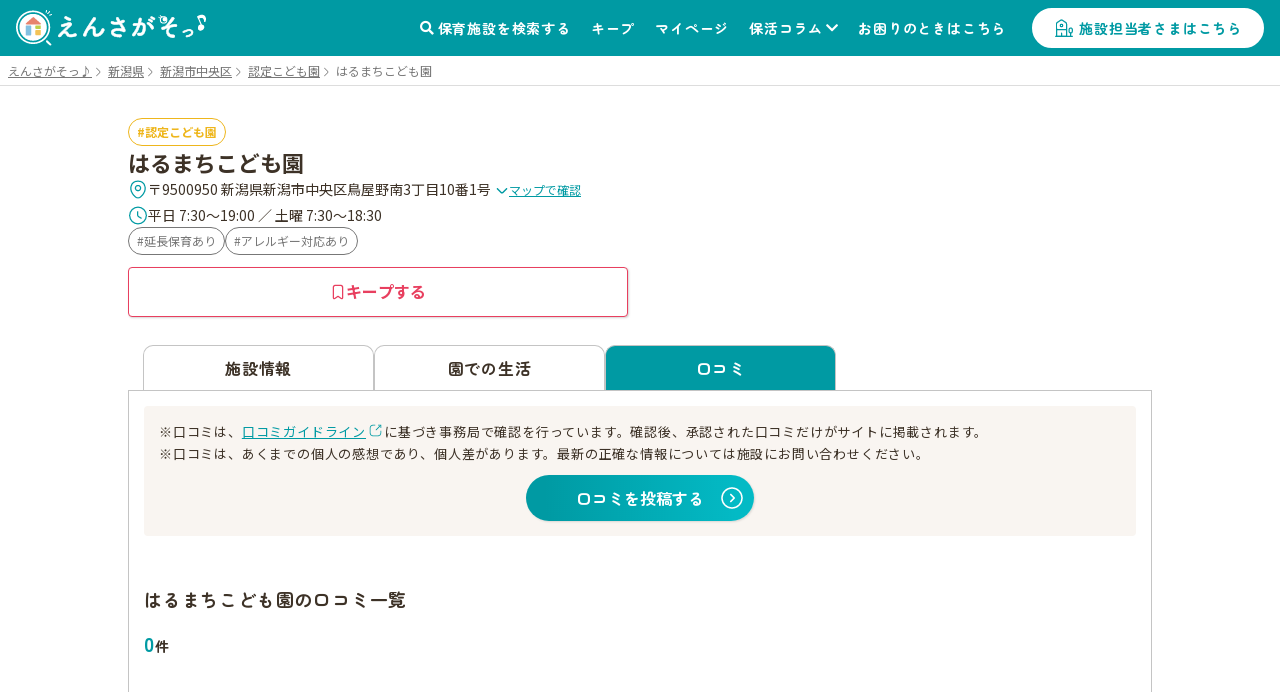

--- FILE ---
content_type: text/css
request_url: https://ensagaso.com/static/parent/css/style.css?id=ecba7a34e7e945e7557b500292f87a7a
body_size: 27485
content:
html{font-size:62.5%}body{-webkit-font-smoothing:antialiased;-moz-osx-font-smoothing:grayscale;font-family:Noto Sans JP,-apple-system,BlinkMacSystemFont,Helvetica Neue,YuGothic,ヒラギノ角ゴ ProN W3,Hiragino Kaku Gothic ProN,Arial,メイリオ,Meiryo,sans-serif;font-size:1.6em;letter-spacing:.05em;line-height:1.6}body.fixed{height:100%;left:0;position:fixed;width:100%}a{color:#3d3227;outline:none;text-decoration:none}a,button{cursor:pointer}.wrapper{color:#3d3227;display:block;margin:0 auto;min-height:100vh;min-height:100dvh;padding:56px 0 0}.wrapper--top{background-color:#f9f5f1}*,:after,:before{box-sizing:border-box}body{counter-reset:nursery-feature-list;margin:0;padding:0}blockquote,dd,dl,figure,h1,h2,h3,h4,li,ol,p,ul{font-size:100%;font-weight:400;margin:0;padding:0}ol,ul{list-style:none}html{scroll-behavior:auto}body{min-height:100vh;min-height:100dvh;text-rendering:optimizeSpeed}a:not([class]){-webkit-text-decoration-skip:ink;text-decoration-skip-ink:auto}img,picture{display:block;max-width:100%}button,input,select,textarea{font:inherit}@media(prefers-reduced-motion:reduce){*,:after,:before{animation-duration:.01ms!important;animation-iteration-count:1!important;scroll-behavior:auto!important;transition-duration:.01ms!important}}@keyframes menu-container-appeared{0%{transform:translateX(100%)}to{transform:translateX(0)}}@keyframes menu-container-leaved{0%{transform:translateX(0)}to{transform:translateX(100%)}}@keyframes menu-overlay-appeared{0%{opacity:0}to{opacity:1}}@keyframes menu-overlay-leaved{0%{opacity:1}to{opacity:0}}@keyframes modal-photo-open{0%{opacity:0}to{opacity:1}}@keyframes modal-photo-close{0%{opacity:1}to{opacity:0}}.l_center{text-align:center}.pc-only{display:none}@media screen and (min-width:1024px){.pc-only{display:inline-block}}.tablet-pc-only{display:none}@media screen and (min-width:600px){.tablet-pc-only{display:inline-block}}.sp-only{display:inline-block}@media screen and (min-width:600px){.sp-only{display:none}}.text-caution{color:#e83f5f;text-decoration:underline}.text-memo{color:#928c87;display:inline-block;font-size:1.4rem;line-height:1.4;padding-top:1rem}@media screen and (min-width:600px){a[href^="tel:"]{pointer-events:none}.js-modal-show{cursor:pointer}}.nav-header{background:#009aa3;left:0;position:fixed;right:0;top:0;width:100%;z-index:1000}.nav-header__container{display:flex;height:56px;justify-content:flex-end;margin:0 auto;padding:0 1rem}@media screen and (min-width:1024px){.nav-header__container{padding:0 1.6rem}}.nav-header__container{-webkit-transition:all .2s;-moz-transition:all .2s;-ms-transition:all .2s;-o-transition:all .2s;transition:all .2s}.nav-header__logo{align-items:center;display:flex;margin-right:auto;width:18rem}@media screen and (min-width:1024px){.nav-header__logo{width:19rem}}.nav-header__menu{display:none;list-style:none;margin:0;padding:0}@media(min-width:1090px){.nav-header__menu{align-items:center;display:flex}}.nav-header__menu-item{position:relative}.nav-header__link,.nav-header__menu-item{align-items:center;display:flex;height:100%;justify-content:center}.nav-header__link{color:#fff;flex-direction:column;font-family:Zen Maru Gothic,sans-serif;font-size:1.4rem;font-weight:700;padding:0 1rem;text-align:center}.nav-header__menu-item:first-of-type .nav-header__link{position:relative}.nav-header__menu-item:first-of-type .nav-header__link:before{word-wrap:normal;color:#fff;content:"";direction:ltr;display:inline-block;font-family:Font Awesome\ 5 Free;font-weight:700;left:-.8rem;letter-spacing:normal;line-height:1;position:absolute;text-transform:none;top:50%;transform:translateY(-50%);white-space:nowrap}.nav-header__item--has-2nd-menu .nav-header__link{padding-right:2.5rem;position:relative}.nav-header__item--has-2nd-menu .nav-header__link:after{word-wrap:normal;color:#fff;content:"";direction:ltr;display:inline-block;font-family:Font Awesome\ 5 Free;font-weight:700;letter-spacing:normal;line-height:1;position:absolute;right:1rem;text-transform:none;top:50%;transform:translateY(-50%);white-space:nowrap}.nav-header__link:hover{text-decoration:underline}.nav-header__2nd-menu{background-color:#009aa3;border-radius:0 0 1rem 1rem;left:0;padding:1rem 0;position:absolute;top:3em;visibility:hidden;width:24rem}.nav-header__item--has-2nd-menu:hover .nav-header__2nd-menu{visibility:visible}.nav-header__2nd-menu-item a{color:#fff;display:block;font-family:Zen Maru Gothic,sans-serif;font-size:1.3rem;font-weight:500;letter-spacing:.01em;margin-left:2rem;margin-right:2rem;padding-bottom:1rem;padding-top:1rem}.nav-header__2nd-menu-item a:hover{cursor:pointer;text-decoration:underline}.nav-header__button{align-items:center;background:none;background-color:#fff;border:2px solid #fff;border-radius:30px;color:#009aa3;cursor:pointer;display:inline-flex;font-family:Zen Maru Gothic,sans-serif;font-size:1.4rem;font-weight:700;justify-content:center;line-height:1;margin-left:1.6rem;outline:none;padding:.8rem 2rem;position:relative;text-align:center;text-decoration:none;transition:box-shadow .2s,text-shadow .2s,background-color .2s,border-color .2s,opacity .2s;vertical-align:middle}.nav-header__button:before{background-color:#009aa3;content:"";display:inline-block;height:2rem;margin-right:.5rem;-webkit-mask:url(../img/ico_nursery.svg);mask:url(../img/ico_nursery.svg);-webkit-mask-size:cover;mask-size:cover;vertical-align:middle;width:2rem}.nav-header__button:hover{background-color:#009aa3;border:2px solid #fff;color:#fff}.nav-header__button:hover:before{background-color:#fff}.nav-header__toggle{align-items:center;background:#009aa3;cursor:pointer;display:flex;flex-direction:column;justify-content:center;padding-top:.5rem;-webkit-transition:all .2s;-moz-transition:all .2s;-ms-transition:all .2s;-o-transition:all .2s;transition:all .2s}@media(min-width:1090px){.nav-header__toggle{display:none}}.nav-header__toggle-line{border-bottom:2px solid #fff;display:block;width:2rem}.nav-header__toggle-line:nth-child(2){margin:10% 0}.nav-header__toggle-txt{color:#fff;font-family:Zen Maru Gothic,sans-serif;font-size:.8rem;font-weight:700;line-height:1;margin-top:.8rem}.nav-header__favorite{align-items:center;background:#009aa3;color:#fff;display:flex;flex-direction:column;height:56px;justify-content:center;margin-right:1rem;padding-top:.4rem;position:relative;-webkit-transition:all .2s;-moz-transition:all .2s;-ms-transition:all .2s;-o-transition:all .2s;transition:all .2s;width:56px}@media(min-width:1090px){.nav-header__favorite{display:none}}.nav-header__favorite:before{word-wrap:normal;content:"";direction:ltr;display:inline-block;font-family:Font Awesome\ 5 Free;font-size:1.8rem;font-weight:400;letter-spacing:normal;line-height:1;text-transform:none;vertical-align:middle;white-space:nowrap}.nav-header__favorite-txt{color:#fff;font-family:Zen Maru Gothic,sans-serif;font-size:.8rem;font-weight:700;line-height:1;margin-top:.6rem}.nav-drawer{bottom:0;height:100%;left:0;overflow:hidden;position:fixed;right:0;top:0;transform:translateX(100%);transition:all .6s;width:100%;z-index:1002}.nav-drawer.active{transform:translateX(0)}.nav-drawer__container{background:#009aa3;display:flex;flex-direction:column;height:100%;max-width:350px;min-width:200px;overflow:hidden;position:absolute;right:0;top:0;width:88%}.nav-drawer__menu{display:block;list-style:none;margin:0;overflow-y:auto;padding:0}.nav-drawer__menu-item--button{grid-gap:0 1.6rem;display:grid;grid-template-columns:1fr 1fr;padding:1.6rem}.nav-drawer__link{align-items:center;color:#fff;display:block;font-family:Zen Maru Gothic,sans-serif;font-weight:700;justify-content:space-between;letter-spacing:.01em;padding:1em 2.5em 1em 2em;position:relative;text-decoration:none}.nav-drawer__link--has-2nd-menu:after{color:#fff;content:""}.nav-drawer__link--has-2nd-menu.open:after,.nav-drawer__link--has-2nd-menu:after{word-wrap:normal;direction:ltr;display:inline-block;font-family:Font Awesome\ 5 Free;font-weight:700;letter-spacing:normal;line-height:1;position:absolute;right:3rem;text-transform:none;top:50%;transform:translateY(-50%);white-space:nowrap}.nav-drawer__link--has-2nd-menu.open:after{content:""}.nav-drawer__link-main{display:block;font-weight:500}.nav-drawer__link-sub{color:#aaa;display:block}.nav-drawer__2nd-menu{display:none}.nav-drawer__2nd-menu-item a{color:#fff;display:block;font-family:Zen Maru Gothic,sans-serif;font-size:1.4rem;font-weight:500;letter-spacing:.01em;padding:1em 2.5em 1em 4em}.nav-drawer__menu-button{display:flex;margin:0;padding:0}.nav-drawer__button-close{-webkit-appearance:none;-moz-appearance:none;appearance:none;background-color:#009aa3;border:none;cursor:pointer;height:56px;margin:0 0 0 auto;padding:0;position:relative;width:56px}.nav-drawer__button-close:focus,.nav-drawer__button-close:hover{background-color:#00aeb7;outline:none}.nav-drawer__button-close-line{background:#fff;bottom:0;height:2px;left:0;margin:auto;position:absolute;right:0;top:0;width:40%}.nav-drawer__button-close-line:first-child{transform:translateY(0) rotate(45deg)}.nav-drawer__button-close-line:nth-child(2){transform:translateY(0) rotate(-45deg)}.nav-drawer__overlay{background:rgba(0,0,0,.75);bottom:0;display:none;height:100%;left:0;position:fixed;right:0;top:0;width:100%;z-index:-1;z-index:1001}.nav-drawer__overlay.active{display:block}.nav-pagetop{align-items:center;background:#009aa3;border-radius:4px;bottom:16px;cursor:pointer;display:flex;flex-direction:column;height:40px;justify-content:center;position:fixed;right:-50px;-webkit-transition:all .2s;-moz-transition:all .2s;-ms-transition:all .2s;-o-transition:all .2s;transition:all .2s;width:40px;z-index:1000}.nav-pagetop:before{border-top:1px solid #fff;content:"";display:inline-block;height:1px;width:1.4rem}.nav-pagetop:after{background-color:#fff;content:"";display:inline-block;height:2.4rem;-webkit-mask:url(../img/ico_arrow-page-up.svg);mask:url(../img/ico_arrow-page-up.svg);-webkit-mask-size:cover;mask-size:cover;vertical-align:middle;width:2.4rem}.nav-pagetop:after,.nav-pagetop:hover{box-shadow:1px 1px 2px 0 hsla(30,4%,67%,.4)}.nav-pagetop:hover{background-color:#00828a}.nav-pagetop.with-fixfooter{bottom:145px}.nav-fixfooter__container{background:#f9f5f1;bottom:0;box-shadow:0 -1px 1px 0 #eee8e1;display:none;left:0;padding:1rem 1.6rem;position:fixed;right:0;width:100%;z-index:1000}.nav-fixfooter__menu{grid-gap:0 16px;display:grid;grid-template-columns:1fr 1fr 2fr;margin-left:auto;margin-right:auto;max-width:1024px}@media screen and (min-width:600px){.nav-fixfooter__menu{grid-gap:0 16px;grid-template-columns:1fr 1fr}}.nav-fixfooter__menu.no-contact{grid-template-columns:1fr 1fr}@media screen and (min-width:600px){.nav-fixfooter__menu.no-contact{grid-template-columns:1fr}}.nav-fixfooter__menu.no-tel{grid-template-columns:1fr 1fr}.nav-fixfooter__menu.no-contact.no-tel{grid-template-columns:1fr}@media screen and (min-width:600px){.no-contact .nav-fixfooter__menu-item{margin:0 auto;width:70%}}.nav-fixfooter__button-memo{bottom:7.8rem;position:fixed;right:-76px;z-index:1000}.page-heading__container{align-items:center;background-blend-mode:lighten;background-color:hsla(0,0%,100%,.45);background-image:url(../img/bg_dot_green.png);background-size:6px 10px;color:#009aa3;display:flex;flex-flow:column;font-family:Zen Maru Gothic,sans-serif;font-weight:700;height:100px;justify-content:center}@media screen and (min-width:1024px){.page-heading__container{height:150px}}.page-heading__container--nursery{background-image:url(../img/bg_dot_gray.png);color:#a58581}.page-heading__text-main{font-size:2rem;font-weight:700;line-height:1.4;text-align:center}@media screen and (min-width:1024px){.page-heading__text-main{font-size:3rem}}.page-heading__text-main span{display:block;font-size:1.4rem;margin-bottom:.5rem;text-align:center}.page-heading__text-sub{font-family:Zen Maru Gothic,sans-serif;font-size:1.3rem;font-weight:700}.footer__container{border-top:1px solid #c4c4c4}.footer__logo{margin:3rem auto 2rem;width:20rem}.footer__sns{display:flex;justify-content:center;margin-bottom:2.5rem}.footer__sns-item{margin-left:.5rem;margin-right:.5rem;width:4rem}.footer__menu{margin-left:3rem;margin-right:3rem;max-width:600px}.footer__menu--second{display:flex;flex-wrap:wrap;margin-bottom:1.6rem;margin-top:1.6rem}.footer__menu--sub{display:flex;flex-wrap:wrap;margin:3.5rem 9rem 5rem 3rem;max-width:600px}@media(min-width:600px){.footer__menu--sub{margin-left:auto;margin-right:auto}.footer__menu{margin:0 auto}}.footer__menu-item{margin-bottom:.8rem}.footer__menu-item-link{color:#3d3227;font-family:Zen Maru Gothic,sans-serif;font-size:1.6rem;font-weight:700;text-decoration:underline;-webkit-transition:all .2s;-moz-transition:all .2s;-ms-transition:all .2s;-o-transition:all .2s;transition:all .2s}.footer__menu-item-link:focus,.footer__menu-item-link:hover{text-decoration:none}.footer__second-menu-item{margin-right:2rem}.footer__second-menu-item-link{font-size:1.4rem;line-height:1.6;text-decoration:underline;-webkit-transition:all .2s;-moz-transition:all .2s;-ms-transition:all .2s;-o-transition:all .2s;transition:all .2s}.footer__second-menu-item-link:focus,.footer__second-menu-item-link:hover{text-decoration:none}.footer__sub-menu-item{margin-right:2rem}.footer__sub-menu-item-link{font-size:1.3rem;line-height:1.8;text-decoration:underline;-webkit-transition:all .2s;-moz-transition:all .2s;-ms-transition:all .2s;-o-transition:all .2s;transition:all .2s}.footer__sub-menu-item-link:focus,.footer__sub-menu-item-link:hover{text-decoration:none}.footer__copy{color:#928c87;font-size:1.2rem;padding:1.6rem 0;text-align:center}.footer.with-fixfooter{margin-bottom:7rem}.modal{align-items:center;bottom:0;height:100%;justify-content:center;left:0;position:fixed;right:0;top:0;width:100%;z-index:1003}.modal.full{transform:translateX(100%);transition:all .6s}.modal.full.active{transform:translateX(0)}.modal.full.stop{transition:inherit}@media screen and (min-width:600px){.modal.full{opacity:0;transform:none;transition:opacity .5s,visibility .5s;visibility:hidden}.modal.full.active{opacity:1;visibility:visible}}.modal.dialog,.modal.general,.modal.photo{display:none}.full .modal__container{background-color:#fff;color:#3d3227;display:flex;flex-direction:column;height:100vh;max-height:100%;max-width:100%;overflow:hidden;position:fixed;position:relative;right:0;top:0;width:100%}@media screen and (min-width:600px){.full .modal__container{background-color:#fff;border-radius:10px;display:block;left:50%;max-height:80%;max-width:600px;overflow:visible;padding:56px 16px 16px;position:absolute;top:50%;transform:translate(-50%,-50%);width:90%}.full .modal__container--favorite-share{max-height:500px}}.photo .modal__container{left:50%;max-height:80%;max-width:700px;position:absolute;top:50%;transform:translate(-50%,-50%);width:90%}.general .modal__container{max-height:95%;max-width:600px;padding:56px 16px 16px;width:90%}.dialog .modal__container,.general .modal__container{background-color:#fff;border-radius:10px;left:50%;position:absolute;top:50%;transform:translate(-50%,-50%)}.dialog .modal__container{max-height:80%;max-width:300px;padding:30px 16px;text-align:center;width:80%}.full .modal__close{align-items:center;background:none;border:none;cursor:pointer;display:inline-flex;height:56px;justify-content:center;left:0;line-height:1;outline:none;position:relative;position:fixed;text-align:center;text-decoration:none;top:0;transition:box-shadow .2s,text-shadow .2s,background-color .2s,border-color .2s,opacity .2s;vertical-align:middle;width:56px;z-index:1005}.full .modal__close:before{word-wrap:normal;color:#009aa3;content:"";content:"";direction:ltr;display:inline-block;font-family:Font Awesome\ 5 Free;font-size:20px;font-weight:700;letter-spacing:normal;line-height:1;padding-top:2px;text-transform:none;white-space:nowrap}@media screen and (min-width:600px){.full .modal__close{background:#009aa3;border-radius:50%;height:40px;left:auto;right:-15px;top:-20px;width:40px}.full .modal__close:before{word-wrap:normal;color:#fff;content:"";content:"";direction:ltr;display:inline-block;font-family:Font Awesome\ 5 Free;font-size:20px;font-weight:700;letter-spacing:normal;line-height:1;padding-top:2px;text-transform:none;white-space:nowrap}}.general .modal__close,.photo .modal__close{align-items:center;background:none;background-color:#fff;border:none;border-radius:50%;cursor:pointer;display:inline-flex;height:40px;justify-content:center;line-height:1;outline:none;position:relative;position:fixed;right:-15px;text-align:center;text-decoration:none;top:-20px;transition:box-shadow .2s,text-shadow .2s,background-color .2s,border-color .2s,opacity .2s;vertical-align:middle;width:40px;z-index:1005}.general .modal__close:before,.photo .modal__close:before{word-wrap:normal;color:#009aa3;content:"";content:"";direction:ltr;display:inline-block;font-family:Font Awesome\ 5 Free;font-size:20px;font-weight:700;letter-spacing:normal;line-height:1;padding-top:2px;text-transform:none;white-space:nowrap}.modal__header{align-items:center;display:flex;font-family:Zen Maru Gothic,sans-serif;font-weight:700;justify-content:center;z-index:1004}.full .modal__header{border-bottom:1px solid #c4c4c4;height:54px;left:0;position:fixed;top:0;width:100%;z-index:1004}.full .modal__header--contact,.full .modal__header--visist{z-index:1010}.general .modal__header{background-color:#009aa3;border-radius:10px 10px 0 0;color:#fff;height:40px;left:0;position:fixed;top:0;width:100%}.full .modal__contents{margin-top:5.4rem;overflow-y:scroll;padding:1.6rem 1.6rem 8rem}@media screen and (min-width:600px){.full .modal__contents{height:95%;margin-top:1.6rem}}.full .modal__contents--scroll-none{overflow-y:auto}.btn .modal__contents{margin-bottom:8rem;padding:1.6rem}@media screen and (min-width:600px){.btn .modal__contents{padding-bottom:8rem}}.full #js-modal-contact-input .modal__contents{padding:0 0 8rem}.modal__contents--switch-control{padding:1.6rem 1.6rem 0;z-index:1003}.modal__contents--inquiry-option{padding:1.6rem 1.6rem 0}.modal__contents--inquiry-option dl,.modal__contents--switch-content{z-index:1003}.modal__contents--switch-content#js-modal-contact-other{display:none}.modal__contents--switch-visit{z-index:1003}.modal__contents--switch-visit.mt-20{margin-top:2rem}.full#js-modal-memo .modal__contents{padding:0}.modal__message{color:#3d3227;margin-bottom:3.2rem}.modal__big-pic{background-color:#fff;text-align:center}.modal__big-pic--img{margin:auto}.modal__big-pic--content{color:#928c87;display:block;font-family:Zen Maru Gothic,sans-serif;font-size:1.4rem;font-weight:500;overflow-wrap:break-word;padding:1.6rem;word-break:break-all}.modal__footer{align-items:center;display:flex;justify-content:center;z-index:1004}.full .modal__footer{grid-gap:0 8px;background-color:#f8f8f8;border-top:1px solid #c4c4c4;bottom:0;display:grid;grid-template-columns:2fr 3.5fr;height:80px;left:0;padding:10px;position:fixed;width:100%}@media screen and (min-width:600px){.full .modal__footer{border-radius:0 0 10px 10px}}.full .modal__footer .button-general{padding:1rem 3rem}.modal__overlay{background:rgba(0,0,0,.75);bottom:0;height:100%;left:0;position:fixed;right:0;top:0;width:100%;z-index:-1}.modal__regist-guide-summary{background-color:#f8f8f8;font-family:Zen Maru Gothic,sans-serif;font-weight:700;margin-bottom:2em;padding:1rem;text-align:center}.modal__regist-guide-content{padding-bottom:2em;text-align:center}.modal__regist-guide-content:first-of-type{border-bottom:1px solid #c4c4c4;margin-bottom:1.5em}.modal__regist-guide-parent-voice-post-link-for-guest{border-top:1px solid #c4c4c4;margin-bottom:1.5em;padding-top:1.5em}.modal__regist-guide-catch{color:#009aa3;font-family:Zen Maru Gothic,sans-serif;font-weight:700;line-height:1.4;margin:0 auto 1em;position:relative;text-align:center;width:90%}@media screen and (min-width:600px){.modal__regist-guide-catch{display:inline-block;padding-left:1em;padding-right:1em;width:auto}}.modal__regist-guide-catch:after,.modal__regist-guide-catch:before{background-color:#009aa3;content:"";display:inline-block;height:40px;position:absolute;top:5px;width:2px}@media screen and (min-width:600px){.modal__regist-guide-catch:after,.modal__regist-guide-catch:before{height:20px}}.modal__regist-guide-catch:before{left:0;transform:rotate(-20deg)}.modal__regist-guide-catch:after{right:0;transform:rotate(20deg)}.modal__regist-guide-txt{font-family:Zen Maru Gothic,sans-serif;font-weight:700;margin-bottom:1em;text-align:center}.modal-big-pic{position:relative}.modal-big-pic__btns{display:flex;justify-content:space-between;left:50%;position:absolute;top:50%;transform:translate(-50%,-50%);width:100%;z-index:10}.modal-big-pic__btn{cursor:pointer;padding:5px 10px;transform:translateX(1.25em)}.modal-big-pic__btn:before{word-wrap:normal;color:#fff;content:"";direction:ltr;display:inline-block;font-family:Font Awesome\ 5 Free;font-size:3rem;font-weight:700;letter-spacing:normal;line-height:1;text-transform:none;white-space:nowrap}.modal-big-pic__btn--prev{transform:translateX(-1.25em)}.modal-big-pic__btn--prev:before{transform:rotate(180deg)}.tool-tips:after{word-wrap:normal;color:#009aa3;content:"";direction:ltr;display:inline-block;font-family:Font Awesome\ 5 Free;font-size:2.2rem;font-weight:400;letter-spacing:normal;line-height:1;padding-left:.25rem;text-transform:none;vertical-align:middle;white-space:nowrap}.tool-tips--tebura:after{color:#ec6a18}.button-general{align-items:center;background:none;background:linear-gradient(267.17deg,#03bac5 8.15%,#009aa3 91.22%);border:none;border-radius:25px;box-shadow:1px 1px 2px 0 hsla(30,4%,67%,.4);color:#fff;cursor:pointer;display:inline-flex;font-family:Zen Maru Gothic,sans-serif;font-size:1.6rem;font-weight:700;height:4.6rem;justify-content:center;line-height:1;outline:none;padding:1rem 5rem;position:relative;text-align:center;text-decoration:none;transition:box-shadow .2s,text-shadow .2s,background-color .2s,border-color .2s,opacity .2s;vertical-align:middle}.button-general:after{background-color:#fff;content:"";display:inline-block;height:2.4rem;-webkit-mask:url(../img/ico_arrow-circle-right.svg);mask:url(../img/ico_arrow-circle-right.svg);-webkit-mask-size:cover;mask-size:cover;position:absolute;right:10px;vertical-align:middle;width:2.4rem}.button-general:focus,.button-general:hover{background:linear-gradient(267.17deg,#009aa3 8.15%,#03bac5 91.22%);cursor:pointer}.button-general--here{width:100%}.button-general--here:before{background-color:#fff;content:"";display:inline-block;height:2.4rem;margin-right:.5rem;-webkit-mask:url(../img/ico_location.svg);mask:url(../img/ico_location.svg);-webkit-mask-size:cover;mask-size:cover;vertical-align:middle;width:2.4rem}.button-general--here:after{content:none}.button-general--narrow{padding:1rem 1.5rem}.button-general--narrow:after{margin-left:.5rem;position:static}.button-general--full{width:100%}@media screen and (min-width:600px){.button-general--full{max-width:30rem}}.button-general--disabled{background:#ccc!important;cursor:auto!important}.button-general-2nd{align-items:center;background:none;background-color:#fff;border:2px solid #009aa3;border-radius:25px;box-shadow:1px 1px 2px 0 hsla(30,4%,67%,.4);color:#009aa3;cursor:pointer;display:inline-flex;font-family:Zen Maru Gothic,sans-serif;font-size:1.6rem;font-weight:700;height:4.6rem;justify-content:center;line-height:1;outline:none;padding:1rem 5rem;position:relative;text-align:center;text-decoration:none;transition:box-shadow .2s,text-shadow .2s,background-color .2s,border-color .2s,opacity .2s;vertical-align:middle}.button-general-2nd:after{background-color:#009aa3;content:"";display:inline-block;height:2.4rem;-webkit-mask:url(../img/ico_arrow-circle-right.svg);mask:url(../img/ico_arrow-circle-right.svg);-webkit-mask-size:cover;mask-size:cover;position:absolute;right:10px;vertical-align:middle;width:2.4rem}.button-general-2nd:focus,.button-general-2nd:hover{cursor:pointer}.button-general-2nd--full{width:100%}@media screen and (min-width:600px){.button-general-2nd--full{max-width:30rem}}.button-regist{align-items:center;background:none;background:linear-gradient(264.37deg,#fb6d88 9.99%,#e83f5f 91.67%);border:none;border-radius:25px;box-shadow:1px 1px 2px 0 hsla(30,4%,67%,.4);color:#fff;cursor:pointer;display:inline-flex;font-family:Zen Maru Gothic,sans-serif;font-size:1.6rem;font-weight:700;height:4.6rem;justify-content:center;line-height:1;outline:none;padding:1rem 5rem;position:relative;text-align:center;text-decoration:none;transition:box-shadow .2s,text-shadow .2s,background-color .2s,border-color .2s,opacity .2s;vertical-align:middle}.button-regist:after{background-color:#fff;content:"";display:inline-block;height:2.4rem;-webkit-mask:url(../img/ico_arrow-circle-right.svg);mask:url(../img/ico_arrow-circle-right.svg);-webkit-mask-size:cover;mask-size:cover;position:absolute;right:10px;vertical-align:middle;width:2.4rem}.button-regist:focus,.button-regist:hover{background:linear-gradient(264.37deg,#e83f5f 9.99%,#fb6d88 91.67%);cursor:pointer}.button-regist--full{width:100%}@media screen and (min-width:600px){.button-regist--full{max-width:30rem}}.button-regist--ml15{margin-left:15px}.button-cancel{align-items:center;background:none;background-color:#fff;border:2px solid #009aa3;border-radius:25px;box-shadow:1px 1px 2px 0 hsla(30,4%,67%,.4);color:#009aa3;cursor:pointer;display:inline-flex;font-family:Zen Maru Gothic,sans-serif;font-size:1.6rem;font-weight:700;height:4.6rem;justify-content:center;line-height:1;outline:none;padding:1rem 1.5rem;position:relative;text-align:center;text-decoration:none;transition:box-shadow .2s,text-shadow .2s,background-color .2s,border-color .2s,opacity .2s;vertical-align:middle}.button-cancel:before{background-color:#009aa3;content:"";display:inline-block;height:2.4rem;margin-right:.5rem;-webkit-mask:url(../img/ico_close-circle.svg);mask:url(../img/ico_close-circle.svg);-webkit-mask-size:cover;mask-size:cover;vertical-align:middle;width:2.4rem}.button-cancel:focus,.button-cancel:hover{cursor:pointer}.button-cancel:disabled{border-color:#c4c4c4;color:#c4c4c4;cursor:auto}.button-cancel:disabled:before{background-color:#c4c4c4}.button-back{align-items:center;background:none;background-color:#fff;border:2px solid #009aa3;border-radius:25px;box-shadow:1px 1px 2px 0 hsla(30,4%,67%,.4);color:#009aa3;cursor:pointer;display:inline-flex;font-family:Zen Maru Gothic,sans-serif;font-size:1.6rem;font-weight:700;height:4.6rem;justify-content:center;line-height:1;outline:none;padding:1rem 1.5rem;position:relative;text-align:center;text-decoration:none;transition:box-shadow .2s,text-shadow .2s,background-color .2s,border-color .2s,opacity .2s;vertical-align:middle}.button-back:before{background-color:#009aa3;content:"";display:inline-block;height:2.4rem;margin-right:.5rem;-webkit-mask:url(../img/ico_arrow-circle-left.svg);mask:url(../img/ico_arrow-circle-left.svg);-webkit-mask-size:cover;mask-size:cover;vertical-align:middle;width:2.4rem}.button-back:focus,.button-back:hover{cursor:pointer}.button-favorite{align-items:center;background:none;border:2px solid #e83f5f;border-radius:15px;box-shadow:1px 1px 2px 0 hsla(30,4%,67%,.4);color:#e83f5f;cursor:pointer;display:inline-flex;font-family:Zen Maru Gothic,sans-serif;font-size:1.2rem;font-weight:700;height:3rem;justify-content:center;line-height:1;outline:none;padding:1rem;position:relative;text-align:center;text-decoration:none;transition:box-shadow .2s,text-shadow .2s,background-color .2s,border-color .2s,opacity .2s;vertical-align:middle}.button-favorite:before{word-wrap:normal;content:"";direction:ltr;display:inline-block;font-family:Font Awesome\ 5 Free;font-weight:400;letter-spacing:normal;line-height:1;margin-right:.5rem;margin-top:.2rem;text-transform:none;vertical-align:middle;white-space:nowrap}.button-favorite.active{background-color:#e83f5f;color:#fff}.button-favorite.active:before{word-wrap:normal;color:#fff;content:"";direction:ltr;display:inline-block;font-family:Font Awesome\ 5 Free;font-weight:400;letter-spacing:normal;line-height:1;text-transform:none;white-space:nowrap}.button-favorite--mark{align-items:center;background:none;background-color:#fff;border:2px solid #e83f5f;border-radius:50%;box-shadow:1px 1px 2px 0 hsla(30,4%,67%,.4);color:#e83f5f;cursor:pointer;display:inline-flex;font-size:0;height:4rem;justify-content:center;line-height:1;outline:none;position:relative;text-align:center;text-decoration:none;transition:box-shadow .2s,text-shadow .2s,background-color .2s,border-color .2s,opacity .2s;vertical-align:middle;width:4rem}.button-favorite--mark:before{word-wrap:normal;content:"";direction:ltr;display:inline-block;font-family:Font Awesome\ 5 Free;font-size:1.8rem;font-weight:400;letter-spacing:normal;line-height:1;text-transform:none;vertical-align:middle;white-space:nowrap}.button-favorite--mark.active{background-color:#e83f5f;color:#fff}.button-favorite--mark.active:before{word-wrap:normal;content:"";direction:ltr;display:inline-block;font-family:Font Awesome\ 5 Free;font-size:1.8rem;font-weight:400;letter-spacing:normal;line-height:1;text-transform:none;white-space:nowrap}.button-small{align-items:center;background:none;background-color:#fff;border:2px solid #009aa3;border-radius:15px;box-shadow:1px 1px 2px 0 hsla(30,4%,67%,.4);color:#009aa3;cursor:pointer;display:inline-flex;font-family:Zen Maru Gothic,sans-serif;font-size:1.4rem;font-weight:700;height:3rem;justify-content:center;line-height:1;outline:none;padding:.5rem 1.2rem;position:relative;text-align:center;text-decoration:none;transition:box-shadow .2s,text-shadow .2s,background-color .2s,border-color .2s,opacity .2s;vertical-align:middle;white-space:nowrap}.button-small:before{background-color:#009aa3;content:"";display:inline-block;vertical-align:middle}.button-small:focus,.button-small:hover{cursor:pointer}.button-small--active{background-color:#009aa3;color:#fff}.button-small--active:before{background-color:#fff}.button-small--filter{position:relative}.button-small--filter:before{height:1.6rem;margin-right:.5rem;-webkit-mask:url(../img/ico_filter.svg);mask:url(../img/ico_filter.svg);-webkit-mask-size:cover;mask-size:cover;width:1.6rem}.button-small--filter,.button-small--sort{padding:.5rem 1rem}.button-small--distance,.button-small--sort{position:relative}.button-small--distance:before,.button-small--sort:before{height:1.6rem;margin-right:.5rem;-webkit-mask:url(../img/ico_arrow-updown.svg);mask:url(../img/ico_arrow-updown.svg);-webkit-mask-size:cover;mask-size:cover;width:1.6rem}.button-small--current-location{position:relative}.button-small--current-location:before{height:1.8rem;margin-right:.2rem;-webkit-mask:url(../img/ico_location.svg);mask:url(../img/ico_location.svg);-webkit-mask-size:cover;mask-size:cover;width:1.8rem}.button-small--home{position:relative}.button-small--home:before{height:1.6rem;margin-right:.4rem;-webkit-mask:url(../img/ico_house.svg);mask:url(../img/ico_house.svg);-webkit-mask-size:cover;mask-size:cover;width:1.6rem}.button-small--list{position:relative}.button-small--list:before{height:1.6rem;margin-right:.4rem;-webkit-mask:url(../img/ico_menu.svg);mask:url(../img/ico_menu.svg);-webkit-mask-size:cover;mask-size:cover;width:1.6rem}.button-small--map{position:relative}.button-small--map:before{height:1.6rem;margin-right:.4rem;-webkit-mask:url(../img/ico_map.svg);mask:url(../img/ico_map.svg);-webkit-mask-size:cover;mask-size:cover;width:1.6rem}.button-small--email-change{margin-top:10px}.button-small--share-on{background-color:#a58581;border-color:#a58581;color:#fff}.button-small--share-on:before{background-color:#fff;content:"";display:inline-block;height:1.6rem;margin-right:.4rem;-webkit-mask:url(../img/ico_favorite-on.svg);mask:url(../img/ico_favorite-on.svg);-webkit-mask-size:cover;mask-size:cover;transform:translateX(-2px);width:1.6rem}.button-small--share-off{border-color:#a58581;color:#a58581}.button-small--share-off:before{background-color:#a58581;content:"";display:inline-block;height:1.6rem;margin-right:.4rem;-webkit-mask:url(../img/ico_favorite-off.svg);mask:url(../img/ico_favorite-off.svg);-webkit-mask-size:cover;mask-size:cover;transform:translateX(-2px);width:1.6rem}#nursery-info__tab-photo .button-small{margin-bottom:1rem}.button-small--share:before{word-wrap:normal;background-color:#fff;content:"";direction:ltr;display:inline-block;font-family:Font Awesome\ 5 Free;font-size:1.6rem;font-weight:700;letter-spacing:normal;line-height:1;margin-right:.4rem;text-transform:none;vertical-align:middle;white-space:nowrap}.button-small--parent-voice-like:before{background-color:#009aa3;display:inline-block;height:1.6rem;margin-right:.5rem;-webkit-mask:url(../img/ico_like.svg);mask:url(../img/ico_like.svg);-webkit-mask-size:cover;mask-size:cover;vertical-align:middle;width:1.6rem}.button-small--parent-voice-like.button-small--active:before{background-color:#fff}.button-small--review{position:relative}.button-small--review:before{height:1.6rem;margin-right:.5rem;-webkit-mask:url(../img/ico_message.svg);mask:url(../img/ico_message.svg);-webkit-mask-size:cover;mask-size:cover;width:1.6rem}.button-small--memo{position:relative}.button-small--memo:before{height:1.6rem;margin-right:.5rem;-webkit-mask:url(../img/ico_edit.svg);mask:url(../img/ico_edit.svg);-webkit-mask-size:cover;mask-size:cover;width:1.6rem}.button-small--no{margin-right:.5rem}.button-pin{align-items:center;background:none;background-color:#009aa3;border:2px solid #009aa3;border-radius:6px;box-shadow:1px 1px 2px 0 hsla(30,4%,67%,.4);color:#fff;cursor:pointer;display:inline-flex;font-family:Zen Maru Gothic,sans-serif;font-size:1.4rem;font-weight:700;height:3rem;justify-content:center;line-height:1;outline:none;padding:.5rem 1rem;position:relative;text-align:center;text-decoration:none;transition:box-shadow .2s,text-shadow .2s,background-color .2s,border-color .2s,opacity .2s;vertical-align:middle}.button-pin:before{background-color:#fff;content:"";display:inline-block;height:1.6rem;margin-right:.4rem;-webkit-mask:url(../img/ico_location_fill.svg);mask:url(../img/ico_location_fill.svg);-webkit-mask-size:cover;mask-size:cover;vertical-align:middle;width:1.6rem}.button-condition{align-items:center;background:none;background-color:#009aa3;border:2px solid #009aa3;border-radius:6px;box-shadow:1px 1px 2px 0 hsla(30,4%,67%,.4);color:#fff;cursor:pointer;display:inline-flex;font-family:Zen Maru Gothic,sans-serif;font-size:1.4rem;font-weight:700;height:3rem;justify-content:center;line-height:1;outline:none;padding:.5rem 1rem;position:relative;text-align:center;text-decoration:none;transition:box-shadow .2s,text-shadow .2s,background-color .2s,border-color .2s,opacity .2s;vertical-align:middle;white-space:nowrap}.button-condition:before{background-color:#fff;content:"";display:inline-block;height:1.6rem;margin-right:.4rem;-webkit-mask:url(../img/ico_hundle.svg);mask:url(../img/ico_hundle.svg);-webkit-mask-size:cover;mask-size:cover;vertical-align:middle;width:1.6rem}.button-mark{align-items:center;background:none;border:none;cursor:pointer;display:inline-flex;font-size:0;justify-content:center;line-height:1;outline:none;padding:0;position:relative;text-align:center;text-decoration:none;transition:box-shadow .2s,text-shadow .2s,background-color .2s,border-color .2s,opacity .2s;vertical-align:middle}.button-mark:before{content:"";display:inline-block;vertical-align:middle}.button-mark.active{background-color:#fff;color:#fff}.button-mark.active:before{background-color:#009aa3}.button-mark--search{background-color:#f8f8f8;border:1px solid #c4c4c4;border-radius:.4rem;box-shadow:1px 1px 2px 0 hsla(30,4%,67%,.4);color:#928c87;height:3rem;padding:.1rem;width:3.2rem}.button-mark--search:before{word-wrap:normal;content:"";direction:ltr;display:inline-block;font-family:Font Awesome\ 5 Free;font-size:1.7rem;font-weight:700;letter-spacing:normal;line-height:1;text-transform:none;vertical-align:middle;white-space:nowrap}.nursery-cover .button-mark--search{font-size:1.6rem;font-weight:700;height:3.6rem;width:6em}.nursery-cover .button-mark--search:before{margin-right:.5rem}.button-drawer{align-items:center;background:none;background-color:#fff;border:2px solid #fff;border-radius:6px;box-shadow:1px 1px 2px 0 hsla(30,4%,67%,.4);color:#009aa3;cursor:pointer;display:inline-flex;font-family:Zen Maru Gothic,sans-serif;font-weight:700;height:5rem;justify-content:center;line-height:1;outline:none;position:relative;text-align:center;text-decoration:none;transition:box-shadow .2s,text-shadow .2s,background-color .2s,border-color .2s,opacity .2s;vertical-align:middle;width:100%}.button-drawer:after{background-color:#009aa3;content:"";display:inline-block;height:2rem;margin-left:.3rem;-webkit-mask:url(../img/ico_arrow-circle-right.svg);mask:url(../img/ico_arrow-circle-right.svg);-webkit-mask-size:cover;mask-size:cover;vertical-align:middle;width:2rem}.button-drawer--login{background-color:#009aa3;border:2px solid #fff;color:#fff}.button-drawer--login:after{background-color:#fff}.button-fixfooter{align-items:center;background:none;border:none;border-radius:6px;box-shadow:1px 1px 2px 0 hsla(30,4%,67%,.4);color:#fff;cursor:pointer;display:inline-flex;font-family:Zen Maru Gothic,sans-serif;font-weight:700;height:5rem;justify-content:center;line-height:1;outline:none;position:relative;text-align:center;text-decoration:none;transition:box-shadow .2s,text-shadow .2s,background-color .2s,border-color .2s,opacity .2s;vertical-align:middle;width:100%}.button-fixfooter--favorite{background-color:#fff;border:1px solid #e83f5f;color:#e83f5f;font-size:1rem;padding-top:2.7rem;position:relative}.button-fixfooter--favorite:before{word-wrap:normal;content:"";direction:ltr;display:inline-block;font-family:Font Awesome\ 5 Free;font-size:2rem;font-weight:400;left:0;letter-spacing:normal;line-height:1;position:absolute;right:0;text-transform:none;top:.6rem;white-space:nowrap}.button-fixfooter--favorite.active{background-color:#e83f5f;border:2px solid #e83f5f;font-family:Font Awesome\ 5 Free;font-family:Zen Maru Gothic,sans-serif;font-weight:400;font-weight:700}.button-fixfooter--favorite.active,.button-fixfooter--favorite.active:before{word-wrap:normal;color:#fff;content:"";direction:ltr;display:inline-block;letter-spacing:normal;line-height:1;text-transform:none;white-space:nowrap}.button-fixfooter--favorite.active:before{font-family:Font Awesome\ 5 Free;font-weight:400}@media screen and (min-width:600px){.button-fixfooter--favorite{font-size:1.6rem;padding-top:0}.button-fixfooter--favorite:before{font-size:1.6rem;margin-right:1rem;margin-top:.4rem;position:static}}.button-fixfooter--tel{background-color:#fff;border:1px solid #009aa3;color:#009aa3;font-size:1rem;padding-top:2.7rem;position:relative}.button-fixfooter--tel:before{background-color:#009aa3;content:"";display:inline-block;height:2.3rem;left:50%;-webkit-mask:url(../img/ico_calling.svg);mask:url(../img/ico_calling.svg);-webkit-mask-size:cover;mask-size:cover;position:absolute;top:.6rem;transform:translateX(-50%);vertical-align:middle;width:2.3rem}.button-fixfooter--contact{align-items:center;background-color:#009aa3;font-size:1.2rem;justify-content:center;line-height:1.4}.button-fixfooter--contact:before{background-color:#fff;content:"";display:inline-block;height:2.4rem;margin-right:1rem;-webkit-mask:url(../img/ico_mail.svg);mask:url(../img/ico_mail.svg);-webkit-mask-size:cover;mask-size:cover;vertical-align:middle;width:2.4rem}@media screen and (min-width:600px){.button-fixfooter--contact{font-size:1.6rem}}.button-memo{background-color:#fff;border:2px solid #009aa3;border-radius:50%;box-shadow:1px 1px 2px 0 hsla(30,4%,67%,.4);color:#009aa3;font-family:Zen Maru Gothic,sans-serif;font-size:1.2rem;font-weight:700;height:5.6rem;line-height:1.2;text-align:center;width:5.6rem}.button-memo:before{background-color:#009aa3;content:"";display:inline-block;height:2.4rem;-webkit-mask:url(../img/ico_edit.svg);mask:url(../img/ico_edit.svg);-webkit-mask-size:cover;width:2.4rem}.button-logout{align-items:center;background:none;background-color:#fff;border:2px solid #009aa3;border-radius:25px;box-shadow:1px 1px 2px 0 hsla(30,4%,67%,.4);color:#009aa3;cursor:pointer;display:inline-flex;font-family:Zen Maru Gothic,sans-serif;font-size:1.4rem;font-weight:700;height:3rem;justify-content:center;line-height:1;outline:none;padding:1rem 1.5rem;position:relative;text-align:center;text-decoration:none;transition:box-shadow .2s,text-shadow .2s,background-color .2s,border-color .2s,opacity .2s;vertical-align:middle}.button-logout:before{background-color:#009aa3;content:"";display:inline-block;height:2rem;margin-right:.5rem;-webkit-mask:url(../img/ico_logout.svg);mask:url(../img/ico_logout.svg);-webkit-mask-size:cover;mask-size:cover;vertical-align:middle;width:2rem}.button-google-account{background-color:#fff;border:1px solid #c4c4c4;border-radius:10px;font-weight:700;height:4.8rem;width:100%}@media screen and (min-width:600px){.button-google-account{max-width:30rem}}.button-entrance{align-items:center;background:none;border:none;border-radius:10px;cursor:pointer;display:inline-flex;font-family:Zen Maru Gothic,sans-serif;font-size:1.8rem;font-weight:700;height:7.2rem;justify-content:center;line-height:1;outline:none;position:relative;text-align:center;text-decoration:none;transition:box-shadow .2s,text-shadow .2s,background-color .2s,border-color .2s,opacity .2s;vertical-align:middle;width:100%}@media screen and (min-width:600px){.button-entrance{font-size:2rem;height:9rem}}.button-entrance:before{content:"";display:inline-block;margin-right:.6rem}.button-entrance:after{content:"";display:inline-block;-webkit-mask-size:cover;mask-size:cover;vertical-align:middle}.button-entrance:hover{opacity:.8}.button-entrance--login{background-color:#a58581;color:#fff}.button-entrance--login:before{background-color:#fff;border-radius:50%;height:4rem;width:4rem}.button-entrance--login:after{background-color:#a58581;height:2.5rem;left:50%;-webkit-mask:url(../img/ico_login.svg) no-repeat;mask:url(../img/ico_login.svg) no-repeat;position:absolute;transform:translateX(-5.1em);width:2.5rem}@media screen and (min-width:600px){.button-entrance--login:after{transform:translateX(-5em)}}.button-entrance--contact{background-color:#f9f5f1;border:2px solid #a58581;color:#a58581;font-size:1.4rem;line-height:1.4;text-align:left}@media screen and (min-width:600px){.button-entrance--contact{font-size:1.5rem;min-width:28rem}}.button-entrance--contact:before{background-color:#a58581;border-radius:50%;height:4rem;width:4rem}.button-entrance--contact:after{background-color:#fff;height:2.5rem;left:50%;-webkit-mask:url(../img/ico_mail-send.svg) no-repeat;mask:url(../img/ico_mail-send.svg) no-repeat;position:absolute;transform:translateX(-8.4em);width:2.5rem}@media screen and (min-width:600px){.button-entrance--contact:after{transform:translateX(-8.2em)}}.icon--nursery-type{background-color:#fff;border:1px solid #009aa3;border-radius:4px;color:#009aa3;display:inline-block;font-family:Zen Maru Gothic,sans-serif;font-size:1.2rem;font-weight:500;line-height:1.2;padding:6px 8px}.icon--nursery-type.searchable{cursor:pointer}.icon--nursery-type.searchable:before{color:inherit;content:"#"}.icon--nursery-type.type1{border:1px solid #da3f5b;color:#da3f5b}.icon--nursery-type.type2{border:1px solid #4183bf;color:#4183bf}.icon--nursery-type.type3{border:1px solid #eeb61d;color:#eeb61d}.icon--nursery-type.type4{border:1px solid #98b94e;color:#98b94e}.icon--nursery-type.type5{border:1px solid #c278a8;color:#c278a8}.icon--nursery-type.type6{border:1px solid #039a66;color:#039a66}.icon--nursery-type.type7{border:1px solid #ee7800;color:#ee7800}.icon--nursery-type.type8{border:1px solid #eb6e9f;color:#eb6e9f}@media(width <= 475px){.nursery-pickup__icon-wrap .icon--nursery-type.type8{max-width:135px}}@media(width <= 375px){.nursery-pickup__icon-wrap .icon--nursery-type.type8{letter-spacing:-1px;max-width:120px}}.icon--feature{background-color:#fff;border:1px solid #a58581;border-radius:4px;color:#a58581;display:inline-block;font-family:Zen Maru Gothic,sans-serif;font-size:1.2rem;font-weight:500;line-height:1.2;margin-bottom:.8rem;margin-right:.8rem;padding:6px 8px}.icon--feature.searchable{cursor:pointer}.icon--feature.searchable:before{color:inherit;content:"#"}.icon--feature--container,.icon--garden{display:inline-block}.icon--garden{background-color:#fff;border:1px solid #a58581;border-radius:4px;color:#a58581;font-family:Zen Maru Gothic,sans-serif;font-size:1.2rem;font-weight:500;line-height:1.2;margin-right:.8rem;margin-top:.8rem;padding:6px 8px}.icon--garden.searchable{cursor:pointer}.icon--garden.searchable:before{color:inherit;content:"#"}.icon--subscription{background-color:#fff;border:1px solid #a58581;border-radius:4px;color:#a58581;display:inline-block;font-family:Zen Maru Gothic,sans-serif;font-size:1.2rem;font-weight:500;line-height:1.2;margin-bottom:.8rem;margin-right:.8rem;margin-top:.8rem;padding:6px 8px}.icon--subscription.searchable{cursor:pointer}.icon--subscription.searchable:before{color:inherit;content:"#"}.icon--visit{background-color:#009aa3;border-radius:4px;color:#fff;display:inline-block;font-family:Zen Maru Gothic,sans-serif;font-size:1.2rem;font-size:1.4rem;font-weight:500;line-height:1.2;padding:6px 8px}.nursery-list__visit-icon-area .icon--visit{font-size:1.2rem}.icon--visit.searchable{cursor:pointer}.icon--visit.searchable:before{color:inherit;content:"#"}.icon--tebura{background-color:#fff;border:1px solid #ec6a18;border-radius:4px;color:#ec6a18;display:inline-block;font-family:Zen Maru Gothic,sans-serif;font-size:1.2rem;font-weight:500;line-height:1.2;padding:6px 8px}.icon--tebura.searchable{cursor:pointer}.icon--tebura.searchable:before{color:inherit;content:"#"}.icon--must{background-color:#e83f5f;border-radius:4px;color:#fff;display:inline-block;font-family:Zen Maru Gothic,sans-serif;font-size:1.2rem;font-weight:500;line-height:1.2;margin-left:.8rem;padding:6px 8px}.icon--must.searchable{cursor:pointer}.icon--must.searchable:before{color:inherit;content:"#"}.icon--any{background-color:#009aa3;border-radius:4px;color:#fff;display:inline-block;font-family:Zen Maru Gothic,sans-serif;font-size:1.2rem;font-weight:500;line-height:1.2;margin-left:.8rem;padding:6px 8px}.icon--any.searchable{cursor:pointer}.icon--any.searchable:before{color:inherit;content:"#"}.pagination{font-family:Zen Maru Gothic,sans-serif;font-weight:700}.pagination .page-numbers,.pagination__list{display:flex;flex-wrap:wrap;justify-content:center;list-style-type:none;margin:0;padding:0}.pagination .page-numbers>li,.pagination__list-item{margin:.3rem}.pagination .page-numbers>li>a,.pagination .page-numbers>li>a--next,.pagination .page-numbers>li>a--prev,.pagination .pagination__link,.pagination .pagination__link--next,.pagination .pagination__link--prev,.pagination .pagination__link.next,.pagination .pagination__link.prev{align-items:center;border:1px solid #c4c4c4;border-radius:6px;cursor:pointer;display:flex;font-size:1.6rem;justify-content:center;line-height:1;padding:1.2rem 1.6rem;text-align:center;-webkit-transition:background-color .2s;-moz-transition:background-color .2s;-ms-transition:background-color .2s;-o-transition:background-color .2s;transition:background-color .2s}.pagination .page-numbers>li>a,.pagination__link{background-color:#fff;color:#3d3227}.pagination .page-numbers>li>a:focus,.pagination .page-numbers>li>a:hover,.pagination__link:focus,.pagination__link:hover{background-color:#009aa3;color:#fff}.pagination .page-numbers>li>a--prev,.pagination .page-numbers>li>a.prev,.pagination__link--prev,.pagination__link.prev{background-color:#fff;color:#3d3227}.pagination .page-numbers>li>a--prev:focus,.pagination .page-numbers>li>a--prev:hover,.pagination .page-numbers>li>a.prev:focus,.pagination .page-numbers>li>a.prev:hover,.pagination__link--prev:focus,.pagination__link--prev:hover,.pagination__link.prev:focus,.pagination__link.prev:hover{background-color:#009aa3;color:#fff}.pagination .page-numbers>li>a--prev:focus:before,.pagination .page-numbers>li>a--prev:hover:before,.pagination .page-numbers>li>a.prev:focus:before,.pagination .page-numbers>li>a.prev:hover:before,.pagination__link--prev:focus:before,.pagination__link--prev:hover:before,.pagination__link.prev:focus:before,.pagination__link.prev:hover:before{transform:translateX(-4px)}.pagination .page-numbers>li>a--next,.pagination .page-numbers>li>a.next,.pagination__link--next,.pagination__link.next{background-color:#fff;color:#3d3227}.pagination .page-numbers>li>a--next:focus,.pagination .page-numbers>li>a--next:hover,.pagination .page-numbers>li>a.next:focus,.pagination .page-numbers>li>a.next:hover,.pagination__link--next:focus,.pagination__link--next:hover,.pagination__link.next:focus,.pagination__link.next:hover{background-color:#009aa3;color:#fff}.pagination .page-numbers>li>a--next:focus:after,.pagination .page-numbers>li>a--next:hover:after,.pagination .page-numbers>li>a.next:focus:after,.pagination .page-numbers>li>a.next:hover:after,.pagination__link--next:focus:after,.pagination__link--next:hover:after,.pagination__link.next:focus:after,.pagination__link.next:hover:after{transform:translateX(4px)}.pagination .page-numbers>li>span,.pagination .page-numbers>li>span--current,.pagination .page-numbers>li>span--dots,.pagination .page-numbers>li>span--unable,.pagination .pagination__text,.pagination .pagination__text--current,.pagination .pagination__text--dots,.pagination .pagination__text--unable,.pagination .pagination__text.current,.pagination .pagination__text.dots,.pagination .pagination__text.unable{align-items:center;border:1px solid #c4c4c4;border-radius:6px;display:flex;font-size:1.6rem;justify-content:center;line-height:1;padding:1.2rem 1.6rem;text-align:center}.pagination .page-numbers>li>span,.pagination__text{background-color:#fff;color:#3d3227}.pagination .page-numbers>li>span--current,.pagination .page-numbers>li>span.current,.pagination__text--current,.pagination__text.current{background-color:#009aa3;color:#fff}.pagination .page-numbers>li>span--unable,.pagination .page-numbers>li>span.unable,.pagination__text--unable,.pagination__text.unable{background-color:#f8f8f8;color:#928c87}.pagination .page-numbers>li>span--dots,.pagination .page-numbers>li>span.dots,.pagination__text--dots,.pagination__text.dots{background-color:#fff;color:#3d3227}.form__form-group{padding-bottom:2rem}.modal__contents--switch-control .form__form-group{padding-bottom:1rem}.form__form-group--has-memo,.subpage__container--register .form__form-group{padding-bottom:0}.form__form-group-title{font-family:Zen Maru Gothic,sans-serif;font-weight:700;padding:0 .4rem 1rem}.form__form-group-title--good:before{-webkit-mask:url(../img/ico_like.svg);mask:url(../img/ico_like.svg);-webkit-mask-size:cover;mask-size:cover}.form__form-group-title--bad:before,.form__form-group-title--good:before{background-color:#3d3227;content:"";display:inline-block;height:2rem;margin-right:.5rem;vertical-align:sub;width:2rem}.form__form-group-title--bad:before{-webkit-mask:url(../img/ico_dislike.svg);mask:url(../img/ico_dislike.svg);-webkit-mask-size:cover;mask-size:cover}.form__form-group-content{overflow-wrap:break-word;padding-bottom:1rem;word-break:break-all}#js-modal-contact-confirm .form__form-group-content{font-size:1.5rem;padding-left:.4rem}.form__form-group-content--has-memo{padding-bottom:0}.form__form-group-content--wrap{display:flex}.form__form-group-flexwrap{align-items:center;display:flex}.form__form-group-flexwrap--align-top{align-items:start}.form__2nd-title{font-family:Zen Maru Gothic,sans-serif;font-size:1.8rem;font-weight:700;padding-bottom:3rem;padding-top:2.5rem;position:relative}.form__2nd-title:before{background:linear-gradient(90deg,#c4c4c4,#c4c4c4 50%,hsla(0,0%,77%,0) 0,hsla(0,0%,77%,0)) 0 0;background-size:4px 1px;content:"";height:1px;left:0;position:absolute;top:0;width:100%}.form__2nd-title--contact{font-family:Zen Maru Gothic,sans-serif;font-weight:700;margin-bottom:1.6rem;margin-top:-.5rem}.form__form-button-area{margin-left:auto;margin-right:auto;max-width:800px;text-align:center}.form__form-button-area--left{text-align:left}.form__form-button-area--memo-edit{margin:1em 0}.form--contact .form__form-button-area{margin-top:3.2rem}.form .form__label,.form .form__label--itemname,.form .form__label--required{display:inline-block;font-family:Zen Maru Gothic,sans-serif;font-weight:700;letter-spacing:.08em}.form__label--itemname{color:#3d3227}.form__label--required{background:#f8f8f8;border-radius:3px;color:#928c87;font-size:1.4rem;margin-left:.4rem;padding:.4em .6em}.form__label--inline-select{color:#3d3227;display:inline-block;font-family:Zen Maru Gothic,sans-serif;font-size:1.6rem;font-weight:500;letter-spacing:.08em;margin-right:8px;white-space:nowrap}.form__list{list-style:none;margin:0;padding:0}.form__list--flex{display:flex;gap:15px}.form__list-item{margin-bottom:.6rem}.form .form__input,.form .form__input--check,.form .form__input--number,.form .form__input--radio,.form .form__input--select,.form .form__input--select-responsive,.form .form__input--text,.form .form__input--text-half,.form .form__input--textarea,.form .form__input--textarea-half{padding:.4rem;position:relative;width:100%}.form__note{padding:.4rem}.form__note--display-none{display:none}.form .form__input--number input,.form .form__input--select select,.form .form__input--select-responsive select,.form .form__input--text input,.form .form__input--text-half input,.form .form__input--text-search,.form .form__input--textarea textarea,.form .form__input--textarea-half textarea,.form__input--number .form input,.form__input--select .form select,.form__input--select-responsive .form select,.form__input--text .form input,.form__input--text-half .form input,.form__input--textarea .form textarea,.form__input--textarea-half .form textarea{align-items:center;-webkit-appearance:none;-moz-appearance:none;appearance:none;background-color:#fff;border:1px solid #c4c4c4;border-radius:4px;display:inline-flex;font-size:1.6rem;font-weight:400;margin:0;outline:none;position:relative;width:100%}.form .form__input--number input::-ms-expand,.form .form__input--select select::-ms-expand,.form .form__input--select-responsive select::-ms-expand,.form .form__input--text input::-ms-expand,.form .form__input--text-half input::-ms-expand,.form .form__input--text-search::-ms-expand,.form .form__input--textarea textarea::-ms-expand,.form .form__input--textarea-half textarea::-ms-expand,.form__input--number .form input::-ms-expand,.form__input--select .form select::-ms-expand,.form__input--select-responsive .form select::-ms-expand,.form__input--text .form input::-ms-expand,.form__input--text-half .form input::-ms-expand,.form__input--textarea .form textarea::-ms-expand,.form__input--textarea-half .form textarea::-ms-expand{display:none}.form .form__input--number input::-moz-placeholder,.form .form__input--select select::-moz-placeholder,.form .form__input--select-responsive select::-moz-placeholder,.form .form__input--text input::-moz-placeholder,.form .form__input--text-half input::-moz-placeholder,.form .form__input--text-search::-moz-placeholder,.form .form__input--textarea textarea::-moz-placeholder,.form .form__input--textarea-half textarea::-moz-placeholder,.form__input--number .form input::-moz-placeholder,.form__input--select .form select::-moz-placeholder,.form__input--select-responsive .form select::-moz-placeholder,.form__input--text .form input::-moz-placeholder,.form__input--text-half .form input::-moz-placeholder,.form__input--textarea .form textarea::-moz-placeholder,.form__input--textarea-half .form textarea::-moz-placeholder{color:#ccc}.form .form__input--number input::placeholder,.form .form__input--select select::placeholder,.form .form__input--select-responsive select::placeholder,.form .form__input--text input::placeholder,.form .form__input--text-half input::placeholder,.form .form__input--text-search::placeholder,.form .form__input--textarea textarea::placeholder,.form .form__input--textarea-half textarea::placeholder,.form__input--number .form input::placeholder,.form__input--select .form select::placeholder,.form__input--select-responsive .form select::placeholder,.form__input--text .form input::placeholder,.form__input--text-half .form input::placeholder,.form__input--textarea .form textarea::placeholder,.form__input--textarea-half .form textarea::placeholder{color:#ccc}.form .form__input--number input,.form .form__input--text input,.form .form__input--text-half input,.form .form__input--text-search,.form__input--number .form input,.form__input--text .form input,.form__input--text-half .form input{height:4.2rem;padding:.8rem 1.2rem;transition:border-color .4s}.form .form__input--number input:focus,.form .form__input--text input:focus,.form .form__input--text-half input:focus,.form .form__input--text-search:focus,.form__input--number .form input:focus,.form__input--text .form input:focus,.form__input--text-half .form input:focus{border:1px solid #009aa3}.form .form__input--textarea textarea,.form .form__input--textarea-half textarea,.form__input--textarea .form textarea,.form__input--textarea-half .form textarea{padding:1rem 1.2rem;transition:border-color .4s}.form .form__input--textarea textarea:focus,.form .form__input--textarea-half textarea:focus,.form__input--textarea .form textarea:focus,.form__input--textarea-half .form textarea:focus{border:1px solid #009aa3}.form__caret{position:relative}.form__caret:after{border-color:#3d3227 transparent transparent;border-style:solid;border-width:6px 4px 0;bottom:0;content:"";display:inline-block;height:0;margin:auto 0;pointer-events:none;position:absolute;right:12px;top:0;width:0;z-index:1}.form__caret--ml10{margin-left:10px}.form__input--text.flex{align-items:center;display:flex;vertical-align:top}.form .form__input--text-nopad{padding:0}.form__input--text-half{width:50%}.form__input--text-half.flex{align-items:center;display:flex;vertical-align:top;width:60%}.form__input--text-search{border:none;width:100%}.form__input--text-search:focus,.form__input--text-search:hover{border:none;outline:none}.form__input--textarea-half{max-width:50%}.form__input--select{max-width:300px}.form__input--select select{cursor:pointer;padding:.8rem 2.4rem .8rem 1.6rem}.form__input--select.full{max-width:100%}.form__input--select:after{border-color:#3d3227 transparent transparent;border-style:solid;border-width:6px 4px 0;bottom:0;content:"";display:inline-block;height:0;margin:auto 0;pointer-events:none;position:absolute;right:12px;top:0;width:0;z-index:1}.form__input--select--no-after-elm:after{display:none}.form__input--select-fit-content{width:auto!important}.form__input--select-maxw400{max-width:400px}.form__input--select-responsive{flex:0 0 auto;max-width:120px;min-width:60px;width:auto}.form__input--select-responsive select{cursor:pointer;font-size:1.6rem;height:4.2rem;padding:.8rem 2.4rem .8rem 1.6rem;width:100%}.form__input--select-responsive:after{border-color:#3d3227 transparent transparent;border-style:solid;border-width:6px 4px 0;bottom:0;content:"";display:inline-block;height:0;margin:auto 0;pointer-events:none;position:absolute;right:12px;top:0;width:0;z-index:1}@media(max-width:480px){.form__input--select-responsive{max-width:80px;min-width:50px}.form__input--select-responsive select{padding:.8rem 2rem .8rem 1rem}}.form__input--radio{align-items:center;cursor:pointer;display:inline-flex}.nursery-memo__rating-list .form__input--radio{padding:0;vertical-align:top}.form__input--radio .radio-input{border:none!important;display:block!important;height:4px!important;left:0!important;margin:0!important;opacity:0!important;overflow:hidden!important;padding:0!important;position:fixed!important;top:0!important;visibility:visible!important;width:4px!important}.form__input--radio .radio-text{color:#3d3227;font-family:Zen Maru Gothic,sans-serif;font-size:1.4rem;font-weight:700;margin-bottom:.5rem;margin-right:2em;white-space:nowrap}.form__input--radio .radio-text:before{word-wrap:normal;color:#009aa3;content:"";direction:ltr;display:inline-block;font-family:Font Awesome\ 5 Free;font-size:2rem;font-weight:400;letter-spacing:normal;line-height:1;margin-right:.5rem;text-transform:none;vertical-align:sub;white-space:nowrap}.nursery-memo__rating-list .form__input--radio .radio-text{align-items:center;background-color:#fff;border:1px solid #e6ded6;border-radius:6px;box-shadow:1px 1px 2px 0 hsla(30,4%,67%,.4);color:#009aa3;display:flex;font-family:Zen Maru Gothic,sans-serif;font-size:0;font-weight:700;height:4rem;justify-content:center;margin:0;padding:0;width:100%}.nursery-memo__rating-list .form__input--radio .radio-text:before{content:"";display:inline-block;margin:0;padding:0}.nursery-memo__rating-list li:first-of-type .form__input--radio .radio-text:before{background:url(../img/ico_rating_verygood.svg) no-repeat 50%;background-size:100%;height:2.4rem;width:2.4rem}.nursery-memo__rating-list li:nth-of-type(2) .form__input--radio .radio-text:before{background:url(../img/ico_rating_good.svg) no-repeat 50%;background-size:100%;height:2.4rem;width:2.4rem}.nursery-memo__rating-list li:nth-of-type(3) .form__input--radio .radio-text:before{background:url(../img/ico_rating_soso.svg) no-repeat 50%;background-size:100%;height:2.2rem;width:2.2rem}.nursery-memo__rating-list li:nth-of-type(4) .form__input--radio .radio-text:before{background:url(../img/ico_rating_bad.svg) no-repeat 50%;background-size:100%;height:1.8rem;width:1.8rem}.form__input--radio .radio-text--align-item-center{align-items:center;display:flex}.form__input--radio .radio-input:checked~.radio-text{color:#009aa3}.form__input--radio .radio-input:checked~.radio-text:before{word-wrap:normal;content:"";direction:ltr;display:inline-block;font-family:Font Awesome\ 5 Free;font-weight:400;letter-spacing:normal;line-height:1;text-transform:none;white-space:nowrap}.nursery-memo__rating-list .form__input--radio .radio-input:checked~.radio-text{background-color:#e1f2f3}.nursery-memo__rating-list .form__input--radio .radio-input:checked~.radio-text:before{color:#fff;font-size:0}.form__input--radio.w-auto{width:auto}.form__input--check{align-items:center;cursor:pointer;display:inline-flex}.form__input--check .check-input{border:none!important;display:block!important;height:4px!important;left:0!important;margin:0!important;opacity:0!important;overflow:hidden!important;padding:0!important;position:fixed!important;top:0!important;visibility:visible!important;width:4px!important}.form__input--check .check-text{color:#3d3227;font-family:Zen Maru Gothic,sans-serif;font-weight:700;line-height:1.4;white-space:nowrap}.form__input--check .check-text:before{word-wrap:normal;color:#009aa3;content:"";direction:ltr;display:inline-block;font-family:Font Awesome\ 5 Free;font-size:2rem;font-weight:400;letter-spacing:normal;line-height:1;margin-right:.5rem;text-transform:none;vertical-align:sub;white-space:nowrap}.form__input--check .check-text--pp{font-size:1.3rem;margin-bottom:3.2rem}.form__input--check .check-text--pp.mb-0{margin-bottom:0}.form__input--check .check-text--pp:before{word-wrap:normal;color:#009aa3;content:"";direction:ltr;display:inline-block;font-family:Font Awesome\ 5 Free;font-size:2rem;font-weight:400;letter-spacing:normal;line-height:1;margin-right:1rem;text-transform:none;vertical-align:sub;white-space:nowrap}.form__input--check .check-text--pp a{color:#009aa3;text-decoration:underline}.delete-account__container .form__input--check .check-text--pp,.etc-inquiry-agreement__container .form__input--check .check-text--pp,.visit-inquiry-agreement__container .form__input--check .check-text--pp{margin-bottom:2rem}.form--contact .form__input--check .check-text--pp{margin-bottom:0}.form__input--check .check-text--pp.disabled:before{word-wrap:normal;background:#f8f8f8;color:#c4c4c4;content:"";direction:ltr;display:inline-block;font-family:Font Awesome\ 5 Free;font-size:2rem;font-weight:400;letter-spacing:normal;line-height:1;margin-right:1rem;text-transform:none;vertical-align:sub;white-space:nowrap}.form__input--check .check-text--flex-end{align-items:flex-end;display:flex}.nursery-condition .form__input--check .check-text{display:flex}.nursery-condition .form__input--check .check-text--sp-wrap,.nursery-condition .form__input--check .check-text--type8{white-space:normal}@media screen and (min-width:600px){.nursery-condition .form__input--check .check-text--sp-wrap,.nursery-condition .form__input--check .check-text--type8{white-space:nowrap}}.form__input--check .check-input:checked~.check-text{color:#009aa3}.form__input--check .check-input:checked~.check-text--pp:before,.form__input--check .check-input:checked~.check-text:before{word-wrap:normal;content:"";direction:ltr;display:inline-block;font-family:Font Awesome\ 5 Free;font-weight:400;letter-spacing:normal;line-height:1;text-transform:none;white-space:nowrap}.form__input--number{display:flex;width:auto!important}.form__input--number input{padding-right:5px!important;width:4em!important}.form__input--number input::-webkit-inner-spin-button,.form__input--number input::-webkit-outer-spin-button{opacity:1}.form__input--number--label{align-items:center;display:flex;font-family:Zen Maru Gothic,sans-serif;font-weight:700}.form__password-eye{position:absolute;right:1.6rem;top:50%;transform:translateY(-50%)}.form__notice{color:#928c87;font-size:1.3rem;line-height:1.2;margin-bottom:1.5rem}.form__notice--mt10{margin-top:10px}.form__notice--mb35{margin-bottom:35px}.form__link{color:#009aa3;display:block;font-size:1.3rem;text-decoration:underline}.form__link--forget-pass{margin-top:1rem}.form__link--login,.form__link--regist{margin-top:3.2rem;text-align:center}.form__explanation-text{font-size:1.3rem;margin-bottom:1.3rem}.form__explanation-text a{color:#009aa3;text-decoration:underline}.delete-account__container .form__explanation-text{margin-bottom:2rem}.form--contact .form__explanation-text{margin-bottom:0}.form__link-inline{color:#009aa3;font-size:1.3rem}.form__complete-content{margin:1.6rem 1.6rem 3.2rem}.form__complete-title{font-size:1.8rem;font-weight:700;margin-bottom:1em}.form__complete-text{font-size:1.5rem;line-height:1.6;margin-bottom:1em}.form__complete-text--note{background-color:#f8f8f8;font-size:1.4rem;padding:1rem}.form__complete-text a{color:#009aa3!important;text-decoration:underline!important}.form--contact__recaptcha-error{text-align:center}.form--contact__recaptcha-error .error__message{display:inline-block;margin-top:0;padding-bottom:1.5rem;text-align:left}.form--contact__recaptcha-error .error__message a{color:#e83f5f;font-weight:500;text-decoration:underline}.form--contact__recaptcha-error .error__message a:hover{opacity:.7}.form__input--text.error input[type=text],.form__input--textarea.error textarea,.form__select.error select{border:1px solid #e83f5f!important}.error__message{color:#e83f5f;display:block;font-size:1.6rem;margin-top:1rem}.error__message--note{color:#e83f5f;display:block;font-size:1.4rem;margin:1rem auto 2rem}.error__message--note a{color:#e83f5f;text-decoration:underline}.error__message--mt-none{margin-top:0}.error__message--submit{margin-bottom:20px;margin-top:20px;text-align:center}.note{display:block}.note--strong{color:#e83f5f;font-size:1.6rem}.note--share-url{font-size:1.4rem;margin-bottom:1em;transform:translateY(-10px)}input[type=text][disabled]{background-color:#f8f8f8}#contactForm{padding:0 1.6rem}#contactCompleteForm,form#myPage{padding:1.6rem}.table-general{border-bottom:1px solid #c4c4c4;border-collapse:collapse;border-right:1px solid #c4c4c4;margin-bottom:1.6rem}.table-general tr th{background-color:#f8f8f8;border:1px solid #c4c4c4;border-bottom:0;border-right:0;font-family:Zen Maru Gothic,sans-serif;font-size:1.3rem;font-weight:700;padding:.8rem;vertical-align:top}@media screen and (min-width:1024px){.table-general tr th{font-size:1.4rem}}.table-general tr td{border:1px solid #c4c4c4;border-bottom:0;border-right:0;font-size:1.3rem;padding:.8rem;text-align:center;vertical-align:top}@media screen and (min-width:1024px){.table-general tr td{font-size:1.5rem}}.nursery-info__tab-container .has-child-capacity-table .table-general{margin-bottom:0;margin-top:0}.table-allergy-support{border-left:1px solid #c4c4c4;display:flex;flex-wrap:wrap;margin:1rem 0 0;width:100%}.table-allergy-support__content,.table-allergy-support__heading{font-size:1.2rem;padding:.8rem;text-align:center;vertical-align:top;width:25%}.table-allergy-support__content:nth-child(-n+4),.table-allergy-support__heading:nth-child(-n+4){border-top:1px solid #c4c4c4}.table-allergy-support__heading{background-color:#f8f8f8;border-bottom:1px solid #c4c4c4;border-right:1px solid #c4c4c4;font-family:Zen Maru Gothic,sans-serif;font-weight:700}@media screen and (min-width:1024px){.table-allergy-support__heading{font-size:1.4rem}}.table-allergy-support__content{border-bottom:1px solid #c4c4c4;border-right:1px solid #c4c4c4}@media screen and (min-width:1024px){.table-allergy-support__content{font-size:1.5rem}}.table-note{font-size:1.3rem;text-align:right}.link-general{color:#009aa3;font-family:Zen Maru Gothic,sans-serif;font-size:1.4rem;font-weight:500;text-decoration:underline}.link-general:focus,.link-general:hover{cursor:pointer;text-decoration:none}.link-general--external{color:#009aa3;font-family:Zen Maru Gothic,sans-serif;font-size:1.4rem;font-weight:500;text-decoration:underline}.link-general--external:after{background-color:#009aa3;content:"";display:inline-block;height:1.4rem;margin-left:.25rem;-webkit-mask:url(../img/ico_export.svg);mask:url(../img/ico_export.svg);-webkit-mask-size:cover;mask-size:cover;width:1.4rem}.link-general--question{color:#009aa3;float:right;font-family:Zen Maru Gothic,sans-serif;font-size:1.4rem;font-weight:500;text-decoration:underline}.link-general--question:before{word-wrap:normal;content:"";direction:ltr;display:inline-block;font-family:Font Awesome\ 5 Free;font-size:2.4rem;font-weight:400;letter-spacing:normal;line-height:1;padding-right:.25rem;text-transform:none;vertical-align:middle;white-space:nowrap}.link-general--question.tebura{float:unset;margin:.5rem}.link-general--small{color:#009aa3;font-family:Zen Maru Gothic,sans-serif;font-size:1.4rem;font-size:1.2rem;font-weight:500;text-decoration:underline}.link-general--small:after{height:1.2rem;width:1.2rem}.link-general--other{color:#009aa3;color:#a58581;font-family:Zen Maru Gothic,sans-serif;font-size:1.4rem;font-weight:500;text-decoration:underline}.link-general--break-long{overflow-wrap:break-word;word-break:break-all}.nursery-info .gmap{height:0;margin-bottom:1.6rem;overflow:hidden;padding-bottom:56.25%;position:relative;width:100%}.nursery-info .gmap iframe{height:180%;left:-30%;position:absolute;top:-40%;width:160%}@media screen and (max-width:600px){.nursery-info .gmap iframe{height:260%;left:-30%;top:-80%;width:160%}}.nursery-map .gmap{height:100vh;height:100dvh;overflow:hidden;position:fixed;width:100%}.nursery-map .gmap iframe{left:50%;min-height:100%;min-width:1920px;position:absolute;top:50%;transform:translate(-50%,-50%);width:100%}#map{position:fixed!important}.google-account__container{text-align:center}.google-account__text{margin-bottom:1.6rem;margin-top:1.6rem}.nursery-search{padding:1.6rem;width:100%}@media screen and (min-width:600px){.nursery-search{align-items:center;-moz-column-gap:1rem;column-gap:1rem;display:flex;justify-content:space-between;margin-left:auto;margin-right:auto;max-width:1024px;padding-left:1.6rem;padding-right:1.6rem}}@media screen and (min-width:1024px){.nursery-search{padding-left:0;padding-right:0}}.nursery-search--map{background-color:rgba(0,0,0,.15);position:fixed}@media screen and (min-width:600px){.nursery-search--map{max-width:100%;padding-left:1.6rem;padding-right:1.6rem}}.nursery-search__wrap{width:100%}@media screen and (min-width:600px){.nursery-search__wrap{align-items:center;-moz-column-gap:1rem;column-gap:1rem;display:flex;justify-content:space-between;margin-left:auto;margin-right:auto;max-width:1024px;padding-left:0;padding-right:0}}.nursery-cover .nursery-search{background-color:rgba(0,0,0,.15);bottom:0;position:absolute;z-index:100}@media screen and (min-width:600px){.nursery-cover .nursery-search{background-color:#fff;border-radius:1rem;display:block;height:19rem;margin-left:5rem;padding:0;right:6rem;top:28.5rem;width:32rem}}.nursery-search__title{color:#fff;font-family:Zen Maru Gothic,sans-serif;font-size:1.8rem;font-weight:700;margin-bottom:1rem;text-align:center}@media screen and (min-width:600px){.nursery-cover .nursery-search__title{background-color:#009aa3;border-radius:1rem 1rem 0 0;font-size:1.6rem;padding:1rem 1rem 1rem 3rem;text-align:left}.nursery-cover .nursery-search__title:before{background-color:#fff;border-radius:2px;content:"";height:2rem;left:1.6rem;position:absolute;top:1.2rem;width:4px}}.nursery-search__input{align-items:center;background-color:#fff;border:1px solid #c4c4c4;border-radius:6px;display:flex;height:40px;justify-content:space-between;margin:0 auto 1rem;max-width:1024px;padding:1rem .5rem 1rem 1rem}.nursery-search__input:focus,.nursery-search__input:hover{border:1px solid #009aa3}@media screen and (min-width:600px){.nursery-search__input{margin:0;max-width:none;width:70%}}.nursery-cover .nursery-search__input{height:48px;margin-bottom:1.6rem}@media screen and (min-width:600px){.nursery-cover .nursery-search__input{margin:1.6rem;width:calc(100% - 3.2rem)}}.nursery-search__control{-moz-column-gap:.5rem;column-gap:.5rem;display:flex;margin:0 auto;max-width:1024px}@media screen and (min-width:600px){.nursery-search__control{margin:0}}.nursery-search__control-item:last-of-type{margin-left:auto}@media screen and (min-width:600px){.nursery-cover .nursery-search__control-item{margin:0 1.6rem 1.6rem}}.nursery-result .nursery-list-wrap{background-color:#f9f5f1;padding:1.6rem 1.6rem 6rem}.nursery-result__control{color:#3d3227;display:flex;position:relative}.mypage-favorite .nursery-result__control,.mypage-memo .nursery-result__control,.mypage-visit .nursery-result__control{justify-content:space-between}.mypage-favorite .nursery-result__control--favorite-share,.mypage-memo .nursery-result__control--favorite-share,.mypage-visit .nursery-result__control--favorite-share{background-color:#f9f5f1;border-radius:5px;margin-bottom:12px;padding:12px}.mypage-favorite .nursery-result__control--tools,.mypage-memo .nursery-result__control--tools,.mypage-visit .nursery-result__control--tools{justify-content:flex-start}.mypage-favorite .nursery-result__control .favorite-share__label,.mypage-memo .nursery-result__control .favorite-share__label,.mypage-visit .nursery-result__control .favorite-share__label{color:#a58581;font-family:Zen Maru Gothic,sans-serif;font-size:1.5rem;font-weight:700}.nursery-result .nursery-result__control{flex-flow:column wrap}@media screen and (min-width:600px){.nursery-result__control{flex-flow:row;justify-content:space-between;margin:0 auto;max-width:1024px}}.nursery-result__control--multiple-row{margin-top:10px}.nursery-result__control-items--count{margin-right:auto}.nursery-result__count{font-family:Zen Maru Gothic,sans-serif;font-size:1.4rem;font-weight:700}.nursery-result__count span{color:#009aa3;font-size:2rem}.nursery-result__map{margin-bottom:.5rem;text-align:right}.nursery-result__filter-container,.nursery-result__sort-container{display:none;position:absolute;right:0;top:4.1rem;z-index:2}.nursery-result__filter-menu,.nursery-result__sort-menu{background-color:#fff;border:3px solid #009aa3;border-radius:10px;color:#009aa3;padding:1.6rem;position:relative}.nursery-result__filter-menu:after,.nursery-result__filter-menu:before,.nursery-result__sort-menu:after,.nursery-result__sort-menu:before{border:solid transparent;bottom:100%;content:"";height:0;left:80%;pointer-events:none;position:absolute;width:0}.nursery-result__filter-menu:before,.nursery-result__sort-menu:before{border-color:rgba(30,144,255,0) rgba(30,144,255,0) #009aa3;border-width:10px 7px;margin-bottom:2px;margin-left:-8px}.nursery-result__filter-menu:after,.nursery-result__sort-menu:after{border-color:hsla(0,0%,100%,0) hsla(0,0%,100%,0) #fff;border-width:8px 5px;margin-left:-6px}.nursery-result__filter-item,.nursery-result__sort-item{color:#009aa3;font-family:Zen Maru Gothic,sans-serif;font-size:1.4rem;font-weight:700;line-height:1.8}.nursery-result__filter-item a,.nursery-result__sort-item a{color:#009aa3;display:block}.nursery-result__filter-item a:hover,.nursery-result__sort-item a:hover{background-color:#b7e0e3}.nursery-result__filter-menu:after,.nursery-result__filter-menu:before{left:42.5%}.nursery-condition{margin-bottom:2rem;padding:.4rem 0 0 1rem}.nursery-condition__heading{font-family:Zen Maru Gothic,sans-serif;font-weight:700;margin-bottom:1.6rem}.nursery-condition__list{display:flex;flex-wrap:wrap;justify-content:space-between}.nursery-condition__child-list{margin-left:2rem}.nursery-condition__child-list.licensed{display:flex;flex-wrap:wrap;justify-content:space-between}@media screen and (min-width:600px){.nursery-condition__child-list.unlicensed{display:flex;flex-wrap:wrap;justify-content:space-between}}.nursery-condition__list-item{font-size:1.4rem;padding:.5rem 1rem .5rem 0;width:calc(50% - 1rem)}.nursery-condition__list-item:nth-of-type(odd):last-of-type{width:100%}.nursery-condition__list-item .form__input--check{align-items:inherit}.nursery-condition__list-item .form__input--check .type21{white-space:normal}.nursery-condition__list-item .check-text:before{margin-top:.1rem}@media screen and (min-width:600px){.nursery-condition__list-item{white-space:nowrap}}.nursery-condition__content.form{display:grid;row-gap:.5rem}.nursery-list{color:#3d3227}.nursery-list.slider{width:100%}.nursery-list.slider>li{width:94%}@media screen and (max-width:600px){.nursery-list.slider>li{margin:0 auto 4rem;width:calc(100% - 3.2rem)}}.mypage .nursery-list{padding-top:1.6rem}.nursery-list__container{background-color:#fff;border:1px solid #c4c4c4;border-radius:1rem;overflow:hidden}.nursery-list__container a{display:block}.nursery-list__container a .button-favorite--mark{position:relative;z-index:1}.slider .nursery-list__container{margin-left:.6rem;margin-right:.6rem}.nursery-result .nursery-list__container{margin:1.6rem auto 4rem;max-width:1024px;position:relative}@media screen and (min-width:600px){.nursery-result .nursery-list__container{padding-left:25rem;position:relative}.nursery-result .nursery-list__container:hover{border:1px solid #009aa3}}.mypage .nursery-list__container{margin:1.6rem auto 4rem;max-width:1024px;position:relative}@media screen and (min-width:600px){.mypage .nursery-list__container{position:relative}}.nursery-list__container.is-recommended{border-color:#009aa3;border-radius:0 1rem 1rem 1rem;border-width:2px;margin-top:50px;overflow:visible;position:relative}.nursery-list__container.is-recommended:hover{border-width:2px;box-shadow:1px 1px 2px 0 hsla(30,4%,67%,.4)}.nursery-list__container.is-recommended .recommend-label{align-items:center;background-color:#009aa3;border-radius:8px 8px 0 0;color:#fff;display:flex;font-size:14px;font-weight:700;height:34px;left:-2px;padding-left:34px;position:absolute;top:-34px;vertical-align:text-top;width:71px;z-index:1}.nursery-list__container.is-recommended .recommend-label:before{background-color:#fff580;content:"";display:inline-block;height:1.6rem;left:14px;-webkit-mask:url(../img/ico_star.svg);mask:url(../img/ico_star.svg);-webkit-mask-size:cover;mask-size:cover;position:absolute;vertical-align:text-top;width:1.6rem;z-index:1}.nursery-list__pic-area{height:15rem;position:relative}@media screen and (min-width:600px){.mypage .nursery-list__pic-area,.nursery-result .nursery-list__pic-area{left:1rem;position:absolute;top:1rem;width:24rem}}.nursery-list__pic-area.no-pic{height:4.5rem;padding-bottom:0}@media screen and (min-width:600px){.mypage .nursery-list__pic-area.no-pic,.nursery-result .nursery-list__pic-area.no-pic{background-color:#eee;border-radius:9px;height:15rem}.mypage .nursery-list__pic-area.no-pic:after,.nursery-result .nursery-list__pic-area.no-pic:after{color:#ccc;content:"NO IMAGE";display:inline-block;font-family:Zen Maru Gothic,sans-serif;font-weight:700;padding-left:8rem;padding-top:6.5rem}}.nursery-list__pic-area .badge--nursery-type,.nursery-list__pic-area .icon--nursery-type{left:1.6rem;position:absolute;top:1.6rem}@media screen and (min-width:600px){.mypage .nursery-list__pic-area .badge--nursery-type,.mypage .nursery-list__pic-area .icon--nursery-type,.nursery-result .nursery-list__pic-area .badge--nursery-type,.nursery-result .nursery-list__pic-area .icon--nursery-type{left:1rem;top:1rem}}.nursery-list__pic-area .nursery-list__pic{border-radius:9px 9px 0 0;height:15rem;-o-object-fit:cover;object-fit:cover;width:100%}@media screen and (min-width:600px){.mypage .nursery-list__pic-area .nursery-list__pic,.nursery-result .nursery-list__pic-area .nursery-list__pic{border-radius:9px}}.nursery-list__favorite-name-area{align-items:center;display:flex;padding:1.6rem 1.6rem 1.2rem}.nursery-list__name{font-family:Zen Maru Gothic,sans-serif;font-weight:700;line-height:1.4;margin-right:1rem;width:calc(100% - 5rem)}.nursery-list__visit-icon-area{align-items:center;display:flex;gap:.8rem;margin:1.6rem 1.6rem -1rem}.nursery-list__gov-hokatsu-kiban-nursery{color:#009aa3;font-size:1.2rem;font-weight:700}.nursery-list__category{background-color:#f8f8f8;border-radius:4px;font-size:0;margin-left:1.6rem;margin-right:1.6rem;max-width:1024px;padding:1rem 1rem .4rem}.nursery-list__distance-from-pin{color:#009aa3;font-family:Zen Maru Gothic,sans-serif;font-size:1.3rem;font-weight:700;margin-left:1.6rem;margin-right:1.6rem;margin-top:1rem;max-width:1024px}.nursery-list__distance-from-pin:before{word-wrap:normal;content:"";direction:ltr;display:inline-block;font-family:Font Awesome\ 5 Free;font-size:2rem;font-weight:700;letter-spacing:normal;line-height:1;padding-right:.5rem;text-transform:none;vertical-align:middle;white-space:nowrap}.nursery-list__list-container{margin-bottom:1rem}.nursery-list__list{align-items:center;display:flex;margin-left:1.6rem;margin-right:1.6rem;max-width:1024px;position:relative}.nursery-list__list:not(:first-of-type):before{top:0}.mypage .nursery-list__list:before,.nursery-list__list:not(:first-of-type):before{background:linear-gradient(90deg,#c4c4c4,#c4c4c4 50%,hsla(0,0%,77%,0) 0,hsla(0,0%,77%,0)) 0 0;background-size:4px 1px;content:"";height:1px;left:0;position:absolute;width:100%}.mypage .nursery-list__list:before{bottom:0;top:auto}.nursery-list__list--border-none:before{display:none}.nursery-list__list-heading{font-family:Zen Maru Gothic,sans-serif;font-size:1.3rem;font-weight:700;padding:.8rem 0;width:10rem}.nursery-list__list-content{font-size:1.4rem;overflow-wrap:break-word;padding:.8rem 0 .8rem .8rem;width:calc(100% - 10rem);word-break:break-all}.nursery-list__rating{align-items:center;display:flex;font-family:Zen Maru Gothic,sans-serif;font-size:1.3rem;font-weight:700;justify-content:flex-end;margin:0 1.6rem 1.6rem}.nursery-list__rating img{width:2.4rem}.nursery-list__memo{margin-bottom:1em;padding:0 1em}.nursery-list__delete-item{align-items:center;background:none;background-color:#3d3227;border:none;border-radius:50%;cursor:pointer;display:inline-flex;font-size:0;height:40px;justify-content:center;line-height:1;outline:none;position:relative;position:absolute;right:-10px;text-align:center;text-decoration:none;top:-20px;transition:box-shadow .2s,text-shadow .2s,background-color .2s,border-color .2s,opacity .2s;vertical-align:middle;width:40px;z-index:1}.nursery-list__delete-item:before{word-wrap:normal;color:#fff;content:"";content:"";direction:ltr;display:inline-block;font-family:Font Awesome\ 5 Free;font-size:20px;font-weight:700;letter-spacing:normal;line-height:1;padding-top:2px;text-transform:none;white-space:nowrap}.nursery-list-other .nursery-list-wrap{background-color:#f9f5f1;padding:1.6rem 0 4rem}@media screen and (min-width:1024px){.nursery-list-other .nursery-list-wrap{padding-top:1.6rem}}.mypage .nursery-list-wrap{background-color:#fff;border-bottom:1px solid #c4c4c4;border-top:1px solid #c4c4c4;padding:1.6rem}@media screen and (min-width:1024px){.mypage .nursery-list-wrap{padding-top:2rem}}.nursery-list-other__ttl{background-color:#a58581;color:#fff;font-family:Zen Maru Gothic,sans-serif;font-weight:700;padding-bottom:1rem;padding-top:1rem;text-align:center}.nursery-list-other__ttl:before{background-color:#fff;content:"";display:inline-block;height:2.4rem;margin-right:.5rem;-webkit-mask:url(../img/ico_nursery.svg);mask:url(../img/ico_nursery.svg);-webkit-mask-size:cover;mask-size:cover;vertical-align:text-top;width:2.4rem}.nursery-list-other__map-link{margin:0 1.6rem 1.6rem 0;text-align:right}.nursery-list-mini.slider{width:100%}.nursery-list-mini .fas{color:#a58581;display:grid;height:3.2rem;place-items:center;position:absolute;top:50%;transform:translateY(-50%);width:3.2rem}.nursery-list-mini .fas:hover{cursor:pointer}.nursery-list-mini .fa-chevron-right{right:.25rem;z-index:1}.nursery-list-mini .fa-chevron-left{left:.25rem;z-index:1}.nursery-list-mini .slick-list{margin-left:3rem;margin-right:3rem}.nursery-list-mini__wrap{background-color:#f9f5f1;margin-bottom:1.6rem;padding-bottom:1rem;padding-top:1rem}.nursery-list-mini__ttl{align-items:center;color:#a58581;display:flex;font-family:Zen Maru Gothic,sans-serif;font-size:1.6rem;font-weight:700;justify-content:center;margin-bottom:.8rem;text-align:center}.nursery-list-mini__ttl:before{background-color:#a58581;content:"";display:inline-block;height:1.8rem;margin-right:.4rem;-webkit-mask:url(../img/ico_nursery.svg);mask:url(../img/ico_nursery.svg);-webkit-mask-size:cover;mask-size:cover;vertical-align:text-top;width:1.8rem}.nursery-list-mini__container a{background-color:#fff;border:1px solid #c4c4c4;border-radius:8px;display:grid;grid-template-areas:"label distance" "name  name";grid-template-columns:auto 1fr;margin-left:.5rem;margin-right:.5rem;padding:1rem;row-gap:.4rem}.nursery-list-mini__name{-webkit-line-clamp:1;-webkit-box-orient:vertical;display:-webkit-box;grid-area:name;overflow:hidden;text-overflow:ellipsis}.nursery-list-mini__distance-from-pin,.nursery-list-mini__name{font-family:Zen Maru Gothic,sans-serif;font-size:1.6rem;font-weight:700}.nursery-list-mini__distance-from-pin{grid-area:distance;justify-self:end;line-height:1}.nursery-list-mini__distance-from-pin:before{word-wrap:normal;content:"";direction:ltr;display:inline-block;font-family:Font Awesome\ 5 Free;font-size:1.3rem;font-weight:700;letter-spacing:normal;line-height:1;padding-right:.5rem;text-transform:none;vertical-align:center;white-space:nowrap}.nursery-list-mini .icon--nursery-type{align-self:start;font-size:1rem;grid-area:label;padding:4px 6px}.nursery-list-mini__map-link{margin:1rem 1.6rem 0 0;text-align:right}.slider-img{margin:0 10px}.slick-dots{bottom:-30px}@media screen and (min-width:600px){.slick-dots{bottom:-40px}}.slick-dots li{height:5px;margin:0 5px;width:20px}.slick-dots li.slick-active button:before{background:#009aa3}@media screen and (min-width:600px){.slick-dots li{width:30px}}.slick-dots li button:before{background:#ccc;content:"";height:5px;opacity:1;width:20px}@media screen and (min-width:600px){.slick-dots li button:before{width:30px}}.add-nursery-memo__info{display:flex;justify-content:space-between;margin-bottom:.4rem;padding:1.6rem}.add-nursery-memo__pic-area{width:15rem}.add-nursery-memo__text-area{width:calc(100% - 17rem)}.add-nursery-memo__name{font-family:Zen Maru Gothic,sans-serif;font-weight:700;margin-bottom:1rem;margin-top:1rem}.add-nursery-memo__address{font-size:1.4rem}.add-nursery-memo__title{font-family:Zen Maru Gothic,sans-serif;font-size:1.6rem;font-weight:700;margin-bottom:1rem;margin-top:.6rem;padding-left:.4rem}.add-nursery-memo__list{padding-bottom:1.6rem}.add-nursery-memo__prof-group{align-items:center;font-size:1.4rem;padding-bottom:1rem;padding-top:1rem;position:relative}.add-nursery-memo__prof-group:not(:last-child):before{background:linear-gradient(90deg,#c4c4c4,#c4c4c4 50%,hsla(0,0%,77%,0) 0,hsla(0,0%,77%,0)) 0 0;background-size:4px 1px;bottom:0;content:"";height:1px;left:0;position:absolute;width:100%}.add-nursery-memo__prof-group-title{font-family:Zen Maru Gothic,sans-serif;font-weight:700;margin-bottom:.4rem}.add-nursery-memo__prof-group-content{align-items:center;flex:1;min-width:0;overflow-wrap:break-word;word-break:break-all}.add-nursery-memo__prof-group-content button{bottom:8px;margin-left:auto;position:absolute;right:0}.add-nursery-memo__list-item{background:#f5f5f5;padding:0 1rem}.add-nursery-memo__list-item:not(:first-child){margin-top:2.2rem}.nursery-memo .icon--nursery-type{margin:0 1.6rem 1.6rem}.nursery-memo .nursery-info__name{padding:0 1.6rem}.nursery-memo__title{font-size:1.3rem;padding-bottom:.3rem;padding-left:.4rem}.nursery-memo__rating{background-color:#f9f5f1;margin-bottom:2.5rem;padding:1.6rem 1.6rem 2.4rem}@media screen and (min-width:600px){.nursery-memo__rating{margin:1.6rem 1.6rem 2.5rem}}.nursery-memo__rating-title{color:#a58581;font-family:Zen Maru Gothic,sans-serif;font-weight:700;margin-bottom:1rem;text-align:center}.nursery-memo__rating-list{grid-gap:0 1.6rem;display:grid;grid-template-columns:1fr 1fr 1fr 1fr}.nursery-memo__comment{margin-bottom:0;padding:1.6rem}.nursery-memo__note{font-size:1.2rem;margin-top:2rem;text-align:center}.nursery-memo__visit-inquiry-history{margin-bottom:4rem;padding:10px}.nursery-memo__visit-inquiry-history__title{font-family:Zen Maru Gothic,sans-serif;font-size:1.6rem;font-weight:700;margin-bottom:1rem;margin-top:.6rem}.nursery-memo__visit-inquiry-history__cancel-button{border-color:#888;color:#888;padding:.8rem}.nursery-memo__visit-inquiry-history__cancel-button:before{background-color:#888;content:"";display:inline-block;height:2rem;-webkit-mask:url(../img/ico_close-circle.svg);mask:url(../img/ico_close-circle.svg);-webkit-mask-size:cover;mask-size:cover;vertical-align:middle;width:2rem}.nursery-memo__visit-inquiry-history__cancel-button:has(+p){top:50%;transform:translateY(-50%)}.nursery-memo__visit-inquiry-history__cancel-button:disabled{background-color:#ddd;cursor:not-allowed}.nursery-memo__visit-inquiry-history__cancellation-note{font-size:1rem;margin-top:10px;text-align:right}.nursery-memo .mt-10{margin-top:10px}.nursery-memo .ml-10{margin-left:10px}.nursery-memo__tab-ttl{font-family:Zen Maru Gothic,sans-serif;font-size:1.6rem;font-weight:700;margin-bottom:1rem}.nursery-memo__tab-ttl--large{margin-bottom:0;padding:0 1rem}.nursery-memo__tab-ttl--toggle{position:relative}.nursery-memo__tab-ttl--toggle:after{background-color:#3d3227;content:"";display:inline-block;height:2.4rem;-webkit-mask:url(../img/ico_arrow-circle-down.svg);mask:url(../img/ico_arrow-circle-down.svg);-webkit-mask-size:cover;mask-size:cover;position:absolute;right:10px;transform:scaleY(-1);vertical-align:middle;width:2.4rem}.nursery-memo__tab-ttl--toggle.open:after{transform:scaleY(1)}.modal__message{margin-bottom:1.6rem}.modal__btn-area>.button-small{border-radius:1.8rem;font-size:1.6rem;height:3.6rem;min-width:5em}.mypage{background-color:#f8f8f8;padding-bottom:6.4rem;padding-top:3.2rem}.mypage__container{background-color:#fff;border:1px solid #c4c4c4;border-radius:10px;margin-bottom:4rem;margin-left:1.6rem;margin-right:1.6rem;max-width:1024px;padding:1.6rem}@media screen and (min-width:1024px){.mypage__container{margin-left:auto;margin-right:auto}}.mypage__tab{grid-gap:0 .2rem;display:grid;grid-template-columns:1fr 1fr;margin-left:1.6rem;margin-right:1.6rem;text-align:center}@media screen and (min-width:1024px){.mypage__tab{margin-left:auto;margin-right:auto;max-width:1024px}}.mypage__tab--shared{grid-template-columns:repeat(2,.333fr);justify-content:center}.mypage__tab-item{background-color:#fff;border:1px solid #c4c4c4;border-bottom:none;border-radius:10px 10px 0 0;font-family:Zen Maru Gothic,sans-serif;font-weight:700}.mypage__tab-item a{align-items:center;display:flex;font-size:1.4rem;height:4rem;justify-content:center;width:100%}.mypage__tab-item.active{background-color:#009aa3}.mypage__tab-item.active a{color:#fff}.mypage__delete-content{background-color:#ffe7e7!important;border:1px solid #e83f5f!important;padding:1rem 0!important}.mypage__delete-content--memo{margin:1em}.mypage__delete-msg{color:#e83f5f;text-align:center}.mypage-top__title,.mypage__delete-msg{font-family:Zen Maru Gothic,sans-serif;font-size:1.6rem;font-weight:700}.mypage-top__title{margin-bottom:1rem;margin-top:.6rem}.mypage-top__title:before{background-color:#009aa3;border-radius:2px;content:"";display:inline-block;height:20px;margin-right:6px;vertical-align:sub;width:4px}.mypage-top__list{padding-bottom:1.6rem}.mypage-top__list-item--link a{display:block;font-family:Zen Maru Gothic,sans-serif;font-size:1.4rem;font-weight:700;padding:1.6rem 1.6rem 1.6rem 0;position:relative}.mypage-top__list-item--link a:before{background:linear-gradient(90deg,#c4c4c4,#c4c4c4 50%,hsla(0,0%,77%,0) 0,hsla(0,0%,77%,0)) 0 0;background-size:4px 1px;bottom:0;content:"";height:1px;left:0;position:absolute;width:100%}.mypage-top__list-item--link a:after{background-color:#009aa3;content:"";display:inline-block;height:2.4rem;-webkit-mask:url(../img/ico_arrow-circle-right.svg);mask:url(../img/ico_arrow-circle-right.svg);-webkit-mask-size:cover;mask-size:cover;position:absolute;right:0;vertical-align:middle;width:2.4rem}.mypage-top__prof-group{display:flex;font-size:1.4rem;padding-bottom:1.6rem;padding-top:1.6rem;position:relative}.mypage-top__prof-group:before{background:linear-gradient(90deg,#c4c4c4,#c4c4c4 50%,hsla(0,0%,77%,0) 0,hsla(0,0%,77%,0)) 0 0;background-size:4px 1px;bottom:0;content:"";height:1px;left:0;position:absolute;width:100%}.mypage-top__prof-group-title{font-family:Zen Maru Gothic,sans-serif;font-weight:700;width:6em}@media screen and (min-width:600px){.mypage-top__prof-group-title{width:12em}}.mypage-top__prof-group-content{width:calc(100% - 6em)}@media screen and (min-width:600px){.mypage-top__prof-group-content{width:calc(100% - 12em)}}.mypage-top__logout{margin-left:1.6rem;margin-right:1.6rem;max-width:1024px;text-align:right}@media screen and (min-width:1024px){.mypage-top__logout{margin-left:auto;margin-right:auto}}.mypage-memo__list{margin:1.6rem auto 6rem;max-width:1024px;padding-top:3rem;position:relative}.mypage-memo__container{background-color:#fff;border:1px solid #c4c4c4;border-radius:1rem;margin-bottom:4rem;padding:1.6rem 1.6rem 3.2rem;position:relative}.mypage-memo__wrap{align-items:flex-start;display:flex;justify-content:space-between;margin-bottom:1.6rem}.mypage-memo__pic-area{width:14rem}.mypage-memo__text-area{width:calc(100% - 16rem)}.mypage-memo__name{margin-bottom:1rem;margin-top:.8rem}.mypage-memo__name,.mypage-memo__rating{font-family:Zen Maru Gothic,sans-serif;font-weight:700}.mypage-memo__rating{align-items:center;display:flex;font-size:1.3rem;justify-content:flex-end}.mypage-memo__rating img{width:2.4rem}.mypage-memo__memo{background-color:#f8f8f8;border-radius:.6rem;font-size:1.4rem;overflow-wrap:break-word;padding:1.6rem;word-break:break-all}.subpage__container{max-width:1024px;padding:3.2rem 1.6rem 6rem;position:relative}@media screen and (min-width:600px){.subpage__container{margin-left:auto;margin-right:auto}.subpage__container--entrance{max-width:800px}.subpage__container--contact,.subpage__container--guidelines,.subpage__container--review-guidelines{max-width:700px}.subpage__container--delete-account,.subpage__container--login,.subpage__container--password,.subpage__container--register{max-width:500px}.subpage__container--404{max-width:600px}}.subpage__container--memo{padding-left:0;padding-right:0}.subpage__container:has(.subpage-complete,.contact-complete){text-align:center}.subpage__text{line-height:1.6;margin-bottom:3.2rem}.subpage__text a{color:#009aa3;text-decoration:underline}.subpage__define-list{background-color:#f8f8f8;font-size:1.4rem;padding:1em 1em 0}@media screen and (min-width:600px){.subpage__define-list{grid-gap:.5rem 1rem;display:grid;grid-template-columns:12em 1fr;padding:1em}}.subpage__define-list dt{font-family:Zen Maru Gothic,sans-serif;font-weight:700;position:relative}.subpage__define-list dt:after{content:"："}@media screen and (min-width:600px){.subpage__define-list dt:after{position:absolute;right:0}}.subpage__define-list dd{padding-bottom:1em}@media screen and (min-width:600px){.subpage__define-list dd{padding-bottom:0}}.subpage__define-list a{color:#009aa3;text-decoration:underline}.subpage strong{color:#009aa3;font-weight:700}.subpage-complete{display:inline-grid;justify-items:center}.subpage-complete__title{color:#009aa3;font-family:Zen Maru Gothic,sans-serif;font-size:1.6rem;font-weight:700;margin-bottom:1.6rem;text-align:center}@media screen and (min-width:1024px){.subpage-complete__title{font-size:2rem;margin-bottom:3.2rem}}.subpage-complete__text{font-size:1.4rem;line-height:1.6;margin-bottom:3.2rem}.shared-url{display:none}.shared-url--is-shared{display:block}.login-links{border-top:1px solid #968b8b;color:#3d3227;font-family:Zen Maru Gothic,sans-serif;font-weight:700;margin-top:70px;padding-top:35px}.login-links__header{font-size:18px;font-weight:700;text-align:center}.login-links__body{font-size:13px;margin-top:15px}.login-links__link{margin-top:10px}.login-links__link:first-of-type{margin-top:30px}.login-links__link a{align-items:center;border:1px solid #e6ded6;border-radius:6px;-moz-column-gap:10px;column-gap:10px;display:flex;font-size:16px;justify-content:center;min-height:65px}.login-links__link--tebura a{border-color:#ec6a18;color:#ec6a18}.login-links__link--tebura img{width:110px}.login-links__link--smile a{border-color:#008c7d;color:#008c7d}.login-links__link--smile img{width:120px}.login-links__link--nikoniko a{border-color:#e85380;color:#e85380}.login-links__link--nikoniko img{width:140px}.login-reminder{background-color:#f8f8f8;display:flex;margin:1.6rem;padding:16px}.login-reminder__text{width:65%}@media screen and (min-width:600px){.login-reminder__text{white-space:nowrap}}.login-reminder__title{color:#009aa3;font-size:1.6rem;font-weight:700}.login-reminder__content{font-size:1.6rem}.login-reminder__button{align-items:center;display:flex;justify-content:right;width:35%}.login-reminder__button .button-general-2nd{font-size:1.2rem;font-weight:700;height:30px;padding:5px 28px 5px 10px}@media screen and (min-width:600px){.login-reminder__button .button-general-2nd{font-size:1.4rem;height:35px;padding:5px 32px 5px 10px}}.login-reminder__button .button-general-2nd:after{height:18px;width:18px}.flatpickr-wrapper{width:100%}.visitor-inquiry__count-container{align-items:center;display:flex;gap:8px;margin-right:20px}.visitor-inquiry__count-container:last-child{margin-right:0}.nursery-banner{display:none;position:fixed;right:1.6rem;top:18.5rem;width:12rem}@media screen and (min-width:600px){.nursery-banner{top:15rem;width:18rem}}.banner{background-color:#606060;box-shadow:0 4px 6px rgba(0,0,0,.1);position:relative;z-index:1000}.banner img{padding:.7rem}.banner img:hover{opacity:.9}.close-btn{display:contents}.close-btn:before{align-items:center;background-color:#3d3227;border-radius:50%;color:#fff;content:"";display:inline-flex;font-family:Font Awesome\ 5 Free;font-size:20px;font-weight:700;height:30px;justify-content:center;position:absolute;right:0;transform:translate(40%,-40%);transition:box-shadow .2s,text-shadow .2s,background-color .2s,border-color .2s,opacity .2s;width:30px;z-index:1005}.map-bottom-banner{bottom:58px;display:none;left:50%;max-width:404px;position:fixed;transform:translateX(-50%);width:calc(100% - 16px);z-index:200}.map-bottom-banner__container{border:2px solid #009aa3;position:relative}.map-bottom-banner__pr-label{background-color:#009aa3;color:#fff;font-size:1.2rem;font-weight:700;left:-1px;line-height:1;padding:.4rem .8rem;position:absolute;top:-1px;z-index:201}.map-bottom-banner__image{display:block;height:auto;max-height:124px;-o-object-fit:cover;object-fit:cover;width:100%}.map-bottom-banner__link:hover .map-bottom-banner__image{opacity:.9}.nursery-top__sec-title{color:#a58581;font-family:Zen Maru Gothic,sans-serif;font-size:2rem;font-weight:700;margin-bottom:2rem}.nursery-top__sec-title:before{background-color:#a58581;content:"";display:inline-block}.nursery-top__sec-title--category:before{height:2.4rem;margin-right:.5rem;-webkit-mask:url(../img/ico_folder.svg);mask:url(../img/ico_folder.svg);-webkit-mask-size:cover;mask-size:cover;vertical-align:sub;width:2.4rem}.nursery-top__sec-title--recommend:before{height:2.4rem;margin-right:.5rem;-webkit-mask:url(../img/ico_brush.svg);mask:url(../img/ico_brush.svg);-webkit-mask-size:cover;mask-size:cover;vertical-align:sub;width:2.4rem}.nursery-top__sec-title--feature{font-size:2.4rem;text-align:right}.nursery-top__sec-title--feature:before{background-color:transparent;content:"ensagaso's features";display:block;font-size:1.2rem}@media screen and (min-width:600px){.nursery-top__sec-title--feature{font-size:2rem;text-align:left}.nursery-top__sec-title--feature:before{background-color:#a58581;content:"";display:inline-block;height:2.4rem;margin-right:.5rem;-webkit-mask:url(../img/ico_feature.svg);mask:url(../img/ico_feature.svg);-webkit-mask-size:cover;mask-size:cover;vertical-align:sub;width:2.4rem}}.nursery-top__sec-title--news:before{height:2.4rem;margin-right:.5rem;-webkit-mask:url(../img/ico_info-circle.svg);mask:url(../img/ico_info-circle.svg);-webkit-mask-size:cover;mask-size:cover;vertical-align:sub;width:2.4rem}@media screen and (min-width:600px){.nursery-top-search{margin:0 auto;max-width:1024px;text-align:right}}.nursery-cover{background:url(../img/visual_sp.jpg) no-repeat 0;background-size:cover;height:100vh;overflow:hidden;position:absolute;width:100%;z-index:100}@media screen and (min-width:600px){.nursery-cover{background:#e9e8e1 url(../img/visual_pc.jpg) no-repeat bottom;background-position-x:calc(50% + 3rem);background-size:150rem 54rem;height:54rem}}.nursery-cover__container{height:100vh;position:relative}@media screen and (min-width:600px){.nursery-cover__container{height:54rem;margin-left:auto;margin-right:auto;max-width:1024px}}.nursery-cover__page-title{font-size:0}.nursery-cover__catch img{bottom:20rem;max-width:275px;position:absolute;right:0;width:65%}@media screen and (min-width:600px){.nursery-cover__catch img{bottom:0;right:10rem;top:7rem;width:28.4rem}}.nursery-category{margin:0 1.6rem 4.7rem;max-width:1024px;padding-bottom:5rem;position:relative}@media screen and (min-width:1024px){.nursery-category{margin-left:auto;margin-right:auto}}.nursery-category{border-bottom:1px solid #e5cac7;padding-top:5.6rem}@media screen and (min-width:600px){.nursery-category{padding-top:6.4rem}.nursery-category__list{align-content:end;-moz-column-gap:3rem;column-gap:3rem;display:grid;grid-template-columns:1fr 1fr 1fr;justify-content:center}}@media screen and (min-width:600px)and (max-width:820px){.nursery-category__list{grid-template-columns:1fr 1fr}}.nursery-category__item:not(:last-of-type){margin-bottom:4rem}@media screen and (min-width:600px){.nursery-category__item{margin-bottom:0}}.nursery-category__item-list{background-color:#fff;border-radius:0 0 1rem 1rem;padding:1rem 2rem 2rem}.nursery-category__item-title{align-items:flex-end;border-radius:1rem 1rem 0 0;display:flex;height:17rem;justify-content:center;position:relative;width:100%}.nursery-category__item-title:before{background-color:rgba(0,154,136,.5);bottom:0;content:"";height:4rem;left:0;position:absolute;width:100%}.nursery-category__item-title:after{content:"";height:6rem;left:1rem;position:absolute;top:.6rem;width:4rem}.nursery-category__item:first-of-type .nursery-category__item-title:after{background:url(../img/step1.png) no-repeat 50%;background-size:100%}.nursery-category__item:nth-of-type(2) .nursery-category__item-title:after{background:url(../img/step2.png) no-repeat 50%;background-size:100%}.nursery-category__item:nth-of-type(3) .nursery-category__item-title:after{background:url(../img/step3.png) no-repeat 50%;background-size:100%}.nursery-category__item-title span{bottom:.8rem;color:#fff;font-family:Zen Maru Gothic,sans-serif;font-size:1.6rem;font-weight:700;position:absolute}@media screen and (min-width:600px){.nursery-category__item:nth-of-type(3) .nursery-category__item-title span{font-size:1.5rem}}@media screen and (min-width:1024px){.nursery-category__item-title span{font-size:1.6rem}}.nursery-category__item:first-of-type .nursery-category__item-title{background:url(../img/bg_step1_sp.jpg) no-repeat bottom;background-size:cover}.nursery-category__item:nth-of-type(2) .nursery-category__item-title{background:url(../img/bg_step2_sp.jpg) no-repeat bottom;background-size:cover}.nursery-category__item:nth-of-type(3) .nursery-category__item-title{background:url(../img/bg_step3_sp.jpg) no-repeat bottom;background-size:cover}@media screen and (min-width:1024px){.nursery-category__item-title{height:20rem}.nursery-category__item:first-of-type .nursery-category__item-title{background:url(../img/bg_step1_pc.jpg) no-repeat bottom;background-size:cover}.nursery-category__item:nth-of-type(2) .nursery-category__item-title{background:url(../img/bg_step2_pc.jpg) no-repeat bottom;background-size:cover}.nursery-category__item:nth-of-type(3) .nursery-category__item-title{background:url(../img/bg_step3_pc.jpg) no-repeat bottom;background-size:cover}}.nursery-category__item-item a{color:#009aa3;display:block;font-family:Zen Maru Gothic,sans-serif;font-size:1.4rem;font-weight:700;padding:1rem 1rem 1rem 0;position:relative}.nursery-category__item-item a:before{word-wrap:normal;content:"";direction:ltr;display:inline-block;font-family:Font Awesome\ 5 Free;font-weight:700;letter-spacing:normal;line-height:1;position:absolute;right:0;text-transform:none;top:50%;transform:translateY(-50%);white-space:nowrap}.nursery-category__item-item a:after{background:linear-gradient(90deg,#c4c4c4,#c4c4c4 50%,hsla(0,0%,77%,0) 0,hsla(0,0%,77%,0)) 0 0;background-size:4px 1px;bottom:0;content:"";height:1px;left:0;position:absolute;width:100%}.nursery-category__item-item a:hover{text-decoration:underline}@media screen and (min-width:600px){.nursery-category__item-item a{padding:1.2rem 1.2rem 1.2rem 0}}.nursery-recommend{margin:0 1.6rem 4.7rem;max-width:1024px;padding-bottom:5rem;position:relative}@media screen and (min-width:1024px){.nursery-recommend{margin-left:auto;margin-right:auto}}.nursery-recommend{border-bottom:1px solid #e5cac7}.nursery-recommend__container{margin-bottom:2rem}.nursery-recommend__item:not(:last-of-type){margin-bottom:3.2rem}.nursery-recommend__link{align-items:center;background-color:#fff;border-radius:10px;display:flex;min-height:10rem}.nursery-recommend__link:focus,.nursery-recommend__link:hover{color:#009aa3}.nursery-recommend__pict{border-radius:9px 0 0 9px;height:10rem;-o-object-fit:cover;object-fit:cover;width:10rem}@media screen and (min-width:600px){.nursery-recommend__pict{height:11.25rem;width:20rem}}.nursery-recommend__title{-webkit-line-clamp:3;-webkit-box-orient:vertical;display:-webkit-box;font-size:1.4rem;justify-content:flex-start;line-height:1.5;margin:1rem 1.6rem;overflow:hidden}@media screen and (min-width:1024px){.nursery-recommend__title{font-size:1.4rem}}.nursery-feature{max-width:1024px;padding:0 1.6rem 6rem;position:relative}@media screen and (min-width:1024px){.nursery-feature{margin-left:auto;margin-right:auto;padding-left:0;padding-right:0}}.nursery-feature{background:url(../img/bg_feature.png) no-repeat;background-size:83.33%}@media screen and (min-width:600px){.nursery-feature{background:transparent}}.nursery-feature__container{padding-top:65%}@media screen and (min-width:600px){.nursery-feature__container{padding-top:0}}.nursery-feature__item{background-color:#fff;border-radius:1rem;padding:1.6rem}.nursery-feature__item:not(:last-of-type){margin-bottom:3.2rem}.nursery-feature__title{align-items:center;color:#a58581;display:flex;font-family:Zen Maru Gothic,sans-serif;font-weight:700;line-height:1.4;min-height:50px;padding-bottom:1rem;padding-left:50px;position:relative}.nursery-feature__title:before{content:"0" counter(nursery-feature-list);counter-increment:nursery-feature-list;font-size:2rem;left:10px;position:absolute;top:7px}.nursery-feature__title:after{border:2px solid #a58581;border-radius:50%;content:"";height:40px;left:0;position:absolute;top:2px;width:40px}.nursery-feature__txt{font-size:1.3rem;line-height:1.6;padding-top:1rem;position:relative}.nursery-feature__txt:before{background:linear-gradient(90deg,#c4c4c4,#c4c4c4 50%,hsla(0,0%,77%,0) 0,hsla(0,0%,77%,0)) 0 0;background-size:4px 1px;content:"";height:1px;left:0;position:absolute;top:0;width:100%}.nursery-news{background-color:#fff}.nursery-news__container{padding:6rem 1.6rem;position:relative}@media screen and (min-width:1024px){.nursery-news__container{margin-left:auto;margin-right:auto;max-width:1024px;padding-left:0;padding-right:0}}.nursery-news__item{padding-bottom:1.6rem;position:relative}.nursery-news__item:not(:first-of-type){border-top:1px solid #c4c4c4;padding-top:1.6rem}.nursery-news__title{cursor:pointer;font-family:Zen Maru Gothic,sans-serif;font-size:1.4rem;font-weight:700;margin-bottom:1rem;padding-right:1.5em;position:relative}.nursery-news__title:after{background-color:#a58581;content:"";display:inline-block;height:2rem;-webkit-mask:url(../img/ico_arrow-circle-down.svg);mask:url(../img/ico_arrow-circle-down.svg);-webkit-mask-size:cover;mask-size:cover;position:absolute;right:0;top:50%;transform:translateY(-50%) scaleY(1);vertical-align:middle;width:2rem}.nursery-news__title.open:after{transform:translateY(-50%) scaleY(-1)}.nursery-news__txt{display:none;font-size:1.3rem}.nursery-news__date{color:#a58581;font-family:Zen Maru Gothic,sans-serif;font-size:1.3rem;font-weight:700;line-height:1;margin-top:1rem;text-align:right}.nursery-news__date:before{background-color:#a58581;content:"";display:inline-block;height:1.5rem;margin-right:.5rem;-webkit-mask:url(../img/ico_calendar.svg);mask:url(../img/ico_calendar.svg);-webkit-mask-size:cover;mask-size:cover;vertical-align:sub;width:1.5rem}.nursery-map__control{background-color:rgba(0,0,0,.15);bottom:0;height:50px;padding:10px;position:fixed;width:100%;z-index:100}.nursery-map__control-wrap{align-items:center;display:flex;justify-content:space-between;z-index:100}@media screen and (min-width:600px){.nursery-map__control-wrap{margin-left:auto;margin-right:auto;max-width:1024px}}.nursery-pickup{background-color:rgba(0,0,0,.15);bottom:50px;overflow:hidden;padding:1.6rem 0 .6rem;position:fixed;width:100%;z-index:100}.nursery-pickup__container{display:flex;justify-content:space-between;position:relative}@media screen and (min-width:600px){.nursery-pickup__container{justify-content:center}}.nursery-pickup__container a{background-color:#fff;border:2px solid #009aa3;border-radius:10px;display:flex;justify-content:space-between;padding:1.6rem;position:relative;width:82%}@media screen and (min-width:600px){.nursery-pickup__container a{max-width:1024px;padding:1rem}}.nursery-pickup__nav-btn-area-prev{align-items:center;display:flex;width:9%}@media screen and (min-width:600px){.nursery-pickup__nav-btn-area-prev{padding-right:1rem;width:auto}}.nursery-pickup__nav-btn-area-prev .button-nav-prev{background:#009aa3 url(../img/ico_arrow-prev.svg) 50% no-repeat;border:none;border-radius:0 5px 5px 0;display:none;height:91%;width:20px}@media screen and (min-width:600px){.nursery-pickup__nav-btn-area-prev .button-nav-prev{border-radius:5px;height:100%;width:26px}}.nursery-pickup__nav-btn-area-next{align-items:center;display:flex;justify-content:flex-end;width:9%}@media screen and (min-width:600px){.nursery-pickup__nav-btn-area-next{padding-left:1rem;width:auto}}.nursery-pickup__nav-btn-area-next .button-nav-next{background:#009aa3 url(../img/ico_arrow-next.svg) 50% no-repeat;border:none;border-radius:5px 0 0 5px;display:none;height:91%;width:20px}@media screen and (min-width:600px){.nursery-pickup__nav-btn-area-next .button-nav-next{border-radius:5px;height:100%;width:26px}}.nursery-pickup__pic-area{text-align:center}@media screen and (min-width:600px){.nursery-pickup__pic-area{align-items:center;display:flex}}.nursery-pickup__pic{height:6.7rem;margin:0 auto;-o-object-fit:cover;object-fit:cover;width:100px}.nursery-pickup__gov-hokatsu-kiban-nursery{color:#009aa3;font-size:1rem;font-weight:700;padding-top:4px}.nursery-pickup__text-visit{color:#009aa3;font-family:Zen Maru Gothic,sans-serif;font-size:1.3rem;font-weight:700;margin-bottom:.6rem;position:relative;text-align:center}.nursery-pickup__text-visit span{display:block;font-size:1.3rem;line-height:1}.nursery-pickup__text-visit:after,.nursery-pickup__text-visit:before{bottom:0;content:"";height:28px;position:absolute;width:1px}.nursery-pickup__text-visit:before{border-left:2px solid #009aa3;left:-1rem;transform:skewX(20deg)}.nursery-pickup__text-visit:after{border-right:2px solid #009aa3;right:-1rem;transform:skewX(160deg)}.nursery-pickup__text-area{width:calc(100% - 116px)}@media screen and (min-width:600px){.nursery-pickup__text-area{align-items:center;display:flex}}.nursery-pickup__text-area .button-favorite--mark{position:absolute;right:.6rem;top:.6rem}@media screen and (min-width:600px){.nursery-pickup__text-area .button-favorite--mark{right:1rem;top:1rem}.nursery-pickup__icon-wrap{text-align:center;width:15rem}}.nursery-pickup__icon-wrap .icon--nursery-type{max-width:90%}@media screen and (min-width:600px){.nursery-pickup__icon-wrap .icon--nursery-type{max-width:none}.nursery-pickup__text-wrap{margin-left:1.6rem;margin-right:15rem;width:calc(100% - 16.6rem)}}.nursery-pickup__favorite-btn-area{position:absolute;right:10.5%;top:.8rem}@media screen and (min-width:1268px){.nursery-pickup__favorite-btn-area{right:calc(50% - 50rem)}}.nursery-pickup__name{font-family:Zen Maru Gothic,sans-serif;font-weight:700;line-height:1.2;margin-bottom:.5em;margin-top:.5em}.nursery-pickup__address{font-size:1.3rem}.nursery-pickup__distance-from-pin{color:#009aa3;font-family:Zen Maru Gothic,sans-serif;font-size:1.3rem;font-weight:700;margin-top:1rem}.nursery-pickup__distance-from-pin:before{word-wrap:normal;content:"";direction:ltr;display:inline-block;font-family:Font Awesome\ 5 Free;font-size:2rem;font-weight:700;letter-spacing:normal;line-height:1;padding-right:.5rem;text-transform:none;vertical-align:middle;white-space:nowrap}@media screen and (min-width:600px){.nursery-pickup__distance-from-pin{bottom:1rem;position:absolute;right:1rem}}.nurseryData{font-family:Zen Maru Gothic,sans-serif;font-weight:700;text-align:center}.nurseryData img{margin:.5rem auto 0}.nursery-entrance__text{font-family:Zen Maru Gothic,sans-serif;font-size:1.4rem;font-weight:700;margin-bottom:3rem}@media screen and (min-width:600px){.nursery-entrance__text{font-size:1.6rem;line-height:1.7;margin-bottom:4.4rem;margin-top:2rem;text-align:center}}.nursery-entrance__text span{color:#009aa3}.nursery-entrance__link-btn{border:1px dashed #a58581;border-radius:10px;display:flex;flex-direction:column;gap:3rem;justify-content:center;margin-bottom:3rem;padding:1.6rem}@media screen and (min-width:600px){.nursery-entrance__link-btn{align-items:center;flex-direction:row;gap:2rem;margin-bottom:5rem;padding:2rem}}.nursery-entrance__link-btn-item{width:100%}.nursery-entrance__link-btn-catch{color:#a58581;font-family:Zen Maru Gothic,sans-serif;font-size:1.3rem;font-weight:700;margin-bottom:1.2rem;text-align:center}.nursery-entrance__link-btn-catch:before{content:"＼"}.nursery-entrance__link-btn-catch:after{content:"／"}@media screen and (min-width:600px){.nursery-entrance__link-btn-catch{font-size:1.7rem}}.nursery-entrance__movie{background-color:#f8f8f8;padding:3rem 1.6rem 4rem}@media screen and (min-width:600px){.nursery-entrance__movie{padding:2.6rem 4rem 4rem}}.nursery-entrance__movie dt{color:#009aa3;font-family:Zen Maru Gothic,sans-serif;font-size:1.8rem;font-weight:700;margin-bottom:1.5rem;text-align:center}@media screen and (min-width:600px){.nursery-entrance__movie dt{font-size:2.4rem}}.nursery-entrance__movie dt:before{background-color:#009aa3;content:"";display:inline-block;height:2.5rem;margin-right:.5rem;-webkit-mask:url(../img/ico_video.svg) no-repeat;mask:url(../img/ico_video.svg) no-repeat;-webkit-mask-size:cover;mask-size:cover;vertical-align:middle;width:2.5rem}@media screen and (min-width:600px){.nursery-entrance__movie dt:before{height:3rem;width:3rem}}.nursery-entrance__movie dd{height:0;padding-top:56.25%;position:relative;width:100%}.nursery-entrance__movie dd iframe{height:100%;left:0;position:absolute;top:0;width:100%}.contact-complete{display:inline-grid;justify-items:center}.contact-complete__title{color:#009aa3;font-family:Zen Maru Gothic,sans-serif;font-size:1.6rem;font-weight:700;margin-bottom:1.6rem;text-align:center}@media screen and (min-width:1024px){.contact-complete__title{font-size:2rem;margin-bottom:3.2rem}}.contact-complete__title--nursery{color:#a58581}.contact-complete__text{font-size:1.4rem;line-height:1.6;margin-bottom:3.2rem;text-align:left}.contact-complete__text--center{text-align:center}.parent-contact-form-note{font-size:1.4rem;margin-bottom:40px}@media screen and (min-width:1024px){.parent-contact-form-note{font-size:1.6rem;margin-bottom:60px}}.subpage .parent-contact-form-note strong{color:#e83f5f}.delete-account__container strong{color:#e83f5f;text-decoration:underline}.delete-account__title{color:#009aa3;font-family:Zen Maru Gothic,sans-serif;font-size:1.6rem;font-weight:700;margin-bottom:1.6rem;text-align:center}@media screen and (min-width:1024px){.delete-account__title{font-size:2rem;margin-bottom:3.2rem}}.delete-account__text{font-size:1.4rem;line-height:1.6;margin-bottom:2rem;text-align:left}.delete-account__list{border-radius:.5rem;color:#009aa3;font-family:Zen Maru Gothic,sans-serif;font-size:1.4rem;font-weight:700;margin-bottom:2rem;padding-bottom:1rem;padding-top:1rem}.delete-account__list li:before{content:"・"}.delete-account__list--caution{background-color:#ffe7e7;border:2px dotted #e83f5f;color:#e83f5f;padding:1rem}.delete-account__list--caution dt{margin-bottom:.5rem}.delete-account-modal .modal__container{max-width:500px;width:90%}.delete-account-modal .modal__container .modal__message{text-align:left}.delete-account-modal .modal__container .modal__btn-area{display:flex;justify-content:space-between;padding-left:2rem;padding-right:2rem}.delete-account-modal .modal__container .modal__btn-area .button-general-2nd{padding-left:1rem;padding-right:1rem;white-space:nowrap;width:60%}.delete-account-modal .modal__container .modal__btn-area .button-general-2nd:after{content:none}.delete-account-modal .modal__container .modal__btn-area .button-general{margin-left:1rem;padding-left:1rem;padding-right:1rem;white-space:nowrap;width:40%}.delete-account-modal .modal__container .modal__btn-area .button-general:after{content:none}.terms__container{max-width:1024px;padding:3.2rem 1.6rem 6rem;position:relative}@media screen and (min-width:600px){.terms__container{margin-left:auto;margin-right:auto}}.terms__container{font-size:1.5rem}.terms__container h2{font-family:Zen Maru Gothic,sans-serif;font-weight:700;margin-bottom:.5em}@media screen and (min-width:600px){.terms__container h2{font-size:1.8rem}}.terms__container li>ol,.terms__container ol,.terms__container p{margin-bottom:2em}.terms__container li li>ol{margin-bottom:1em;margin-top:1em}.terms__container ol ol>li{list-style:decimal;margin-left:1.5em}.terms__container ol ol ol>li{list-style:lower-alpha;margin-left:1.5em}.terms__date{margin-bottom:2em}.terms__date p{font-size:1.4rem;margin-bottom:.5rem!important;text-align:right}.subpage__review-guidelines h2{font-family:Zen Maru Gothic,sans-serif;font-size:1.8rem;font-weight:700;margin-bottom:.5em}.subpage__review-guidelines ul{margin-top:1.8rem}.subpage__review-guidelines>li{margin-bottom:5rem}.subpage__review-guidelines ul>li{list-style:disc;margin-left:2rem}.subpage__review-guidelines ul ul>li{list-style:circle}.subpage__review-guidelines ul ul>li p{margin-left:2rem}.subpage__review-guidelines ul ul ul>li{list-style:none;margin-left:0}.subpage-404{text-align:center}.subpage-404__title{color:#ddd;font-family:Zen Maru Gothic,sans-serif;font-size:6rem;font-weight:700;line-height:1.1;margin-bottom:3.2rem;text-align:center}.subpage-404__title span{display:block;font-size:1.8rem}@media screen and (min-width:1024px){.subpage-404__title{font-size:10rem}}.subpage-404__text{font-size:1.4rem;line-height:1.6;margin-bottom:3.2rem;text-align:center}.dot-line{position:relative}.dot-line:before{background:linear-gradient(90deg,#c4c4c4,#c4c4c4 50%,hsla(0,0%,77%,0) 0,hsla(0,0%,77%,0)) 0 0;background-size:4px 1px;content:"";height:1px;left:0;position:absolute;top:0;width:100%}.full-width{width:100%}.pt-20{padding-top:20px}body{font-family:Noto Sans JP,Hiragino Sans,Hiragino Kaku Gothic ProN,Yu Gothic UI,Yu Gothic,Meiryo,Noto Sans CJK JP,BIZ UDPGothic,system-ui,-apple-system,BlinkMacSystemFont,sans-serif;font-weight:400;line-height:1.5}input[type=text][disabled]{background-color:#ddd;color:#999;cursor:not-allowed}.l-container{margin-inline:auto;max-width:none;padding-left:16px;padding-right:16px;width:100%}@media(min-width:1056px){.l-container{max-width:1024px}}@media(min-width:768px){.l-container--narrow{max-width:768px}}@media(min-width:1280px){.l-container--wide{max-width:1200px}}.l-container--full{max-width:none;padding-inline:0}.badge{align-items:center;background-color:#fff;border:1px solid transparent;border-radius:16px;display:inline-flex;gap:4px;white-space:nowrap}.badge.searchable{cursor:pointer}.badge.searchable:before{color:inherit;content:"#"}.badge--primary{border-color:#009aa3;color:#009aa3;font-weight:700}.badge--primary,.badge--secondary{font-family:Noto Sans JP,Hiragino Sans,Hiragino Kaku Gothic ProN,Yu Gothic UI,Yu Gothic,Meiryo,Noto Sans CJK JP,BIZ UDPGothic,system-ui,-apple-system,BlinkMacSystemFont,sans-serif;font-size:12px;letter-spacing:0;line-height:1.5}.badge--secondary{border-color:#777;color:#777;font-weight:400}.badge--nursery-type{font-family:Noto Sans JP,Hiragino Sans,Hiragino Kaku Gothic ProN,Yu Gothic UI,Yu Gothic,Meiryo,Noto Sans CJK JP,BIZ UDPGothic,system-ui,-apple-system,BlinkMacSystemFont,sans-serif;font-size:12px;font-weight:700;letter-spacing:0;line-height:1.5}.badge--nursery-type.type1{border-color:#da3f5b;color:#da3f5b}.badge--nursery-type.type2{border-color:#4183bf;color:#4183bf}.badge--nursery-type.type3{border-color:#eeb61d;color:#eeb61d}.badge--nursery-type.type4{border-color:#98b94e;color:#98b94e}.badge--nursery-type.type5{border-color:#c278a8;color:#c278a8}.badge--nursery-type.type6{border-color:#039a66;color:#039a66}.badge--nursery-type.type7{border-color:#ee7800;color:#ee7800}.badge--nursery-type.type8{border-color:#eb6e9f;color:#eb6e9f}.badge--lg{max-height:28px;padding:8px}.badge--sm{font-family:Noto Sans JP,Hiragino Sans,Hiragino Kaku Gothic ProN,Yu Gothic UI,Yu Gothic,Meiryo,Noto Sans CJK JP,BIZ UDPGothic,system-ui,-apple-system,BlinkMacSystemFont,sans-serif;font-size:10px;font-weight:400;letter-spacing:0;line-height:1.5;max-height:22px;padding:4px}.badge-list{display:flex;flex-wrap:wrap;gap:8px 4px}.btn{align-items:center;border:1px solid transparent;border-radius:4px;box-shadow:1px 1px 2px 0 hsla(0,0%,67%,.5);cursor:pointer;display:inline-flex;justify-content:center;line-height:1;text-decoration:none;transition:all .15s ease;-webkit-user-select:none;-moz-user-select:none;user-select:none}.btn.btn--lg{-moz-column-gap:4px;column-gap:4px;max-width:500px;min-height:50px;padding:12px;width:100%}.btn.btn--lg.btn--icon-only{justify-content:center;padding:0;width:50px}.btn.btn--lg>.btn__label{font-family:Noto Sans JP,Hiragino Sans,Hiragino Kaku Gothic ProN,Yu Gothic UI,Yu Gothic,Meiryo,Noto Sans CJK JP,BIZ UDPGothic,system-ui,-apple-system,BlinkMacSystemFont,sans-serif;font-size:16px;font-weight:700;letter-spacing:0;line-height:1}.btn.btn--lg>.btn__icon{display:block;flex:0 0 auto}.btn.btn--md{-moz-column-gap:4px;column-gap:4px;min-height:40px;padding:12px}.btn.btn--md.btn--icon-only{justify-content:center;padding:0;width:40px}.btn.btn--md>.btn__label{font-family:Noto Sans JP,Hiragino Sans,Hiragino Kaku Gothic ProN,Yu Gothic UI,Yu Gothic,Meiryo,Noto Sans CJK JP,BIZ UDPGothic,system-ui,-apple-system,BlinkMacSystemFont,sans-serif;font-size:14px;font-weight:700;letter-spacing:0;line-height:1}.btn.btn--md>.btn__icon{display:block;flex:0 0 auto}.btn.btn--sm{-moz-column-gap:4px;column-gap:4px;min-height:34px;padding:12px}.btn.btn--sm.btn--icon-only{justify-content:center;padding:0;width:34px}.btn.btn--sm>.btn__label{font-family:Noto Sans JP,Hiragino Sans,Hiragino Kaku Gothic ProN,Yu Gothic UI,Yu Gothic,Meiryo,Noto Sans CJK JP,BIZ UDPGothic,system-ui,-apple-system,BlinkMacSystemFont,sans-serif;font-size:14px;font-weight:700;letter-spacing:0;line-height:1}.btn.btn--sm>.btn__icon{display:block;flex:0 0 auto}.btn.btn--primary{background:linear-gradient(90deg,#00b2bc,#009aa3);border:1px solid #009aa3;color:#fff;transition:all .15s ease}.btn.btn--primary:hover{background:linear-gradient(90deg,#00c1cc,#00b2bc);color:#fff}.btn.btn--primary:focus-visible{box-shadow:0 0 0 4px rgba(0,154,163,.2);outline:none}.btn.btn--primary:disabled,.btn.btn--primary[aria-disabled=true]{background:#ccc;border-color:transparent;color:#aaa;cursor:not-allowed;pointer-events:none}.btn.btn--secondary{background:#fff;border:1px solid #00b2bc;color:#009aa3;transition:all .15s ease}.btn.btn--secondary:hover{background:transparent;color:#00b2bc}.btn.btn--secondary:focus-visible{box-shadow:0 0 0 4px rgba(0,154,163,.2);outline:none}.btn.btn--secondary:disabled,.btn.btn--secondary[aria-disabled=true]{background:#ccc;border-color:transparent;color:#aaa;cursor:not-allowed;pointer-events:none}.btn.btn--tertiary{background:#fff;border:1px solid #999;color:#777;transition:all .15s ease}.btn.btn--tertiary:hover{background:transparent;color:#999}.btn.btn--tertiary:focus-visible{box-shadow:0 0 0 4px rgba(0,154,163,.2);outline:none}.btn.btn--tertiary:disabled,.btn.btn--tertiary[aria-disabled=true]{background:#ccc;border-color:transparent;color:#aaa;cursor:not-allowed;pointer-events:none}.btn.btn--keep{background:#fff;border:1px solid #e83f5f;color:#e83f5f;transition:all .15s ease}.btn.btn--keep:hover{background:transparent;color:#e83f5f}.btn.btn--keep:focus-visible{box-shadow:0 0 0 4px rgba(0,154,163,.2);outline:none}.btn.btn--keep:disabled,.btn.btn--keep[aria-disabled=true]{background:#ccc;border-color:transparent;color:#aaa;cursor:not-allowed;pointer-events:none}.btn.btn--keep.active{border:1px solid #e83f5f;transition:all .15s ease}.btn.btn--keep.active,.btn.btn--keep.active:hover{background:#e83f5f;color:#fff}.btn.btn--keep.active:focus-visible{box-shadow:0 0 0 4px rgba(0,154,163,.2);outline:none}.btn.btn--keep.active:disabled,.btn.btn--keep.active[aria-disabled=true]{background:#ccc;border-color:transparent;color:#aaa;cursor:not-allowed;pointer-events:none}.btn.btn--arrow-left,.btn.btn--arrow-right{font-weight:700;position:relative}.btn.btn--arrow-left:before,.btn.btn--arrow-right:after{background-color:currentColor;content:"";display:inline-block;height:15px;-webkit-mask:url(../img/icons/icon-arrow-right.svg) no-repeat center/contain;mask:url(../img/icons/icon-arrow-right.svg) no-repeat center/contain;pointer-events:none;width:15px}.btn.btn--arrow-left:before{transform:rotate(180deg)}.btn.btn--lg.btn--arrow-right{padding-left:20px;padding-right:20px}.btn.btn--lg.btn--arrow-right:after{margin-left:0;position:absolute;right:8px;top:50%;transform:translateY(-50%)}.btn.btn--lg.btn--arrow-left{padding-left:20px;padding-right:20px}.btn.btn--lg.btn--arrow-left:before{left:8px;margin-right:0;position:absolute;top:50%;transform:translateY(-50%) rotate(180deg)}.btn .btn__label{display:inline-block;margin-top:-2px}.btn.btn--icon-round{border-radius:50%}.btn.btn--back{-moz-column-gap:4px;column-gap:4px;min-height:40px;padding:12px}.btn.btn--back.btn--icon-only{justify-content:center;padding:0;width:40px}.btn.btn--back>.btn__label{font-family:Noto Sans JP,Hiragino Sans,Hiragino Kaku Gothic ProN,Yu Gothic UI,Yu Gothic,Meiryo,Noto Sans CJK JP,BIZ UDPGothic,system-ui,-apple-system,BlinkMacSystemFont,sans-serif;font-size:14px;font-weight:700;letter-spacing:0;line-height:1}.btn.btn--back>.btn__icon{display:block;flex:0 0 auto}@media(min-width:768px){.btn.btn--back{-moz-column-gap:4px;column-gap:4px;min-height:50px;padding:12px 20px}.btn.btn--back.btn--icon-only{justify-content:center;padding:0;width:50px}.btn.btn--back>.btn__label{font-family:Noto Sans JP,Hiragino Sans,Hiragino Kaku Gothic ProN,Yu Gothic UI,Yu Gothic,Meiryo,Noto Sans CJK JP,BIZ UDPGothic,system-ui,-apple-system,BlinkMacSystemFont,sans-serif;font-size:16px;font-weight:700;letter-spacing:0;line-height:1}.btn.btn--back>.btn__icon{display:block;flex:0 0 auto}.btn.btn--back:before{left:8px;margin-right:0;position:absolute;top:50%;transform:translateY(-50%) rotate(180deg)}}.breadcrumbs{-webkit-overflow-scrolling:touch;align-items:center;border-bottom:1px solid #ddd;display:flex;line-height:1;max-height:30px;overflow-x:auto;overflow-y:hidden;padding:8px;scrollbar-width:thin;white-space:nowrap}.breadcrumbs::-webkit-scrollbar{height:4px}.breadcrumbs::-webkit-scrollbar-thumb{background:#ccc;border-radius:4px}.breadcrumbs__list{gap:4px;list-style:none;margin:0;padding:0}.breadcrumbs__item,.breadcrumbs__list{align-items:center;display:inline-flex}.breadcrumbs__item{color:#777}.breadcrumbs__item+.breadcrumbs__item:before{background-color:#777;content:"";display:inline-block;height:12px;margin-right:4px;margin-top:2px;-webkit-mask:url(../img/ico_arrow-down.svg);mask:url(../img/ico_arrow-down.svg);-webkit-mask-size:cover;mask-size:cover;transform:rotate(-90deg);vertical-align:middle;width:12px}.breadcrumbs__link{align-items:center;color:#777;display:inline-flex;font-family:Noto Sans JP,Hiragino Sans,Hiragino Kaku Gothic ProN,Yu Gothic UI,Yu Gothic,Meiryo,Noto Sans CJK JP,BIZ UDPGothic,system-ui,-apple-system,BlinkMacSystemFont,sans-serif;font-size:12px;font-weight:400;gap:4px;letter-spacing:0;line-height:1.4;overflow:hidden;text-decoration:underline;text-overflow:ellipsis}.breadcrumbs__link:hover{color:#777;text-decoration:none}.breadcrumbs__current,.breadcrumbs__link[aria-current=page]{color:#777;cursor:default;font-size:12px;line-height:1.4;overflow:hidden;pointer-events:none;text-overflow:ellipsis}.breadcrumbs__current,.breadcrumbs__link[aria-current=page],.link{font-family:Noto Sans JP,Hiragino Sans,Hiragino Kaku Gothic ProN,Yu Gothic UI,Yu Gothic,Meiryo,Noto Sans CJK JP,BIZ UDPGothic,system-ui,-apple-system,BlinkMacSystemFont,sans-serif;font-weight:400;letter-spacing:0}.link{color:#009aa3;font-size:16px;line-height:1.5;overflow-wrap:anywhere;text-decoration:underline;text-decoration-thickness:.08em;text-underline-offset:.15em}.link:active,.link:hover{color:#00b2bc;text-decoration:none}.link:active{text-decoration-color:currentColor}.link:visited{color:purple}.link:focus-visible{border-radius:4px;outline:none}.link.is-disabled,.link[aria-disabled=true]{color:#999;pointer-events:none;text-decoration:none}.link--quiet{text-decoration:none}.link--black,.link--quiet:hover{text-decoration:underline}.link--black{color:#333;text-decoration-color:currentColor;text-decoration-thickness:.08em;text-underline-offset:.15em}.link--black:visited{color:#333}.link--black:focus-visible,.link--black:hover{text-decoration-thickness:.12em;text-underline-offset:.2em}.link--black-quiet{color:#333;text-decoration:none}.link--black-quiet:visited{color:#333}.link--black-quiet:hover{text-decoration:underline}.link--xs{font-size:12px}.link--sm,.link--xs{font-family:Noto Sans JP,Hiragino Sans,Hiragino Kaku Gothic ProN,Yu Gothic UI,Yu Gothic,Meiryo,Noto Sans CJK JP,BIZ UDPGothic,system-ui,-apple-system,BlinkMacSystemFont,sans-serif;font-weight:400;letter-spacing:0;line-height:1.5}.link--sm{font-size:14px}.link--md{font-size:16px}.link--lg,.link--md{font-family:Noto Sans JP,Hiragino Sans,Hiragino Kaku Gothic ProN,Yu Gothic UI,Yu Gothic,Meiryo,Noto Sans CJK JP,BIZ UDPGothic,system-ui,-apple-system,BlinkMacSystemFont,sans-serif;font-weight:400;letter-spacing:0;line-height:1.5}.link--lg{font-size:18px}.link--icon{align-items:center;display:inline-flex}.section-title{font-family:Zen Maru Gothic,M PLUS Rounded\ 1c,Hiragino Maru Gothic ProN,Yu Gothic,Meiryo,Noto Sans JP,Noto Sans CJK JP,system-ui,-apple-system,BlinkMacSystemFont,sans-serif;font-size:20px;font-weight:700;letter-spacing:0;line-height:1.5}.section-title--form{margin-top:20px}.block-title{font-family:Zen Maru Gothic,M PLUS Rounded\ 1c,Hiragino Maru Gothic ProN,Yu Gothic,Meiryo,Noto Sans JP,Noto Sans CJK JP,system-ui,-apple-system,BlinkMacSystemFont,sans-serif;font-size:18px;font-weight:700;letter-spacing:0;line-height:1.5}.popup{bottom:10px;position:fixed;right:10px;z-index:10}.popup__container{display:inline-block;position:relative}@media(min-width:768px){.popup__container img{height:250px;width:250px}}.popup__close{background:rgba(0,0,0,.75);border:none;cursor:pointer;height:30px;padding:0;position:absolute;right:1px;top:1px;width:30px}.popup__close:after,.popup__close:before{background-color:#fff;content:"";height:2px;left:50%;position:absolute;top:50%;transform-origin:center;width:16px}.popup__close:before{transform:translate(-50%,-50%) rotate(45deg)}.popup__close:after{transform:translate(-50%,-50%) rotate(-45deg)}.field{align-items:flex-start;display:flex;flex-direction:column}.field__label{align-items:baseline;color:#333;display:inline-flex;font-size:16px;gap:4px}.field__label,.field__label .field__required{font-family:Noto Sans JP,Hiragino Sans,Hiragino Kaku Gothic ProN,Yu Gothic UI,Yu Gothic,Meiryo,Noto Sans CJK JP,BIZ UDPGothic,system-ui,-apple-system,BlinkMacSystemFont,sans-serif;font-weight:700;letter-spacing:0;line-height:1.5}.field__label .field__required{color:#e83f5f;font-size:14px}.field__label .field__required:before{content:"※"}.field__label .field__optional{color:#777;font-family:Noto Sans JP,Hiragino Sans,Hiragino Kaku Gothic ProN,Yu Gothic UI,Yu Gothic,Meiryo,Noto Sans CJK JP,BIZ UDPGothic,system-ui,-apple-system,BlinkMacSystemFont,sans-serif;font-size:14px;font-weight:700;letter-spacing:0;line-height:1.5}.field__label .field__optional:before{content:"※"}.field__label .field__subtext{color:#777;font-family:Noto Sans JP,Hiragino Sans,Hiragino Kaku Gothic ProN,Yu Gothic UI,Yu Gothic,Meiryo,Noto Sans CJK JP,BIZ UDPGothic,system-ui,-apple-system,BlinkMacSystemFont,sans-serif;font-size:12px;font-weight:400;letter-spacing:0;line-height:1.5}.field__control{display:block;position:relative;width:100%}.field__control--icon .input-text,.field__control--icon .select,.field__control--icon-arrow-down .input-text,.field__control--icon-arrow-down .select,.field__control--icon-calendar .input-text,.field__control--icon-calendar .select{padding-right:32px}.field__control--icon-arrow-down:after,.field__control--icon-calendar:after,.field__control--icon:after{background-repeat:no-repeat;background-size:contain;content:"";height:16px;pointer-events:none;position:absolute;right:10px;top:50%;transform:translateY(-50%);width:16px}.field__control--icon-calendar:after{background-image:url(../img/icons/icon-calendar.svg);height:18px;width:18px}.field__control--icon-arrow-down:after{background-image:url(../img/icons/icon-arrow-down.svg)}.field__control--half{width:100%}@media(min-width:768px){.field__control--half{width:calc(50% - 8px)}}.field__control--half-fixed{width:calc(50% - 8px)}.field__control--fit{display:inline-block;width:auto}.field__control.error .input-text,.field__control.error .select,.field__control.error .textarea{background-color:#fff7f8;border-color:#e83f5f}.field__control:not(:first-child){margin-top:12px}.field__control:not(:last-child){margin-bottom:12px}.field__message{color:#333;font-family:Noto Sans JP,Hiragino Sans,Hiragino Kaku Gothic ProN,Yu Gothic UI,Yu Gothic,Meiryo,Noto Sans CJK JP,BIZ UDPGothic,system-ui,-apple-system,BlinkMacSystemFont,sans-serif;font-size:14px;font-weight:400;letter-spacing:0;line-height:1.5}.field__message--error{color:#e83f5f}.field--inline{align-items:center;-moz-column-gap:8px;column-gap:8px;display:grid;grid-template-columns:auto 1fr}.field--inline .field__label{font-family:Noto Sans JP,Hiragino Sans,Hiragino Kaku Gothic ProN,Yu Gothic UI,Yu Gothic,Meiryo,Noto Sans CJK JP,BIZ UDPGothic,system-ui,-apple-system,BlinkMacSystemFont,sans-serif;font-size:16px;font-weight:400;letter-spacing:0;line-height:1.5}.field--inline .field__control{width:100%}.field--confirm{gap:8px}.field--confirm .field__label{font-weight:700}.field--confirm .field__label,.field--confirm .field__value{color:#333;font-family:Noto Sans JP,Hiragino Sans,Hiragino Kaku Gothic ProN,Yu Gothic UI,Yu Gothic,Meiryo,Noto Sans CJK JP,BIZ UDPGothic,system-ui,-apple-system,BlinkMacSystemFont,sans-serif;font-size:16px;letter-spacing:0;line-height:1.5}.field--confirm .field__value{font-weight:400;overflow-wrap:anywhere;word-break:normal}[input][aria-invalid=true],select[aria-invalid=true],textarea[aria-invalid=true]{border-color:#e83f5f;box-shadow:none}.form-group{border:0;display:flex;flex-direction:column;margin:0;min-width:0;padding:0}.form-group__label{align-items:baseline;display:flex;font-size:16px;gap:4px}.form-group__label,.form-group__label .field__required{font-family:Noto Sans JP,Hiragino Sans,Hiragino Kaku Gothic ProN,Yu Gothic UI,Yu Gothic,Meiryo,Noto Sans CJK JP,BIZ UDPGothic,system-ui,-apple-system,BlinkMacSystemFont,sans-serif;font-weight:700;letter-spacing:0;line-height:1.5}.form-group__label .field__required{color:#e83f5f;font-size:14px}.form-group__label .field__required:before{content:"※"}.form-group__label .field__optional{color:#777;font-family:Noto Sans JP,Hiragino Sans,Hiragino Kaku Gothic ProN,Yu Gothic UI,Yu Gothic,Meiryo,Noto Sans CJK JP,BIZ UDPGothic,system-ui,-apple-system,BlinkMacSystemFont,sans-serif;font-size:14px;font-weight:700;letter-spacing:0;line-height:1.5}.form-group__label .field__optional:before{content:"※"}.form-group__body{-moz-column-gap:16px;column-gap:16px;display:grid;grid-template-columns:1fr;row-gap:32px}.form-group__body--2col{grid-template-columns:repeat(2,1fr)}.form-group__body--3col{grid-template-columns:repeat(3,1fr)}.form-group__body:has(.field--radio){row-gap:10px}.form-group__body:not(:first-child){margin-top:12px}.form-group__body:not(:last-child){margin-bottom:12px}.form-group__message{color:#333;font-size:14px}.form-group--confirm .form-group__value,.form-group__message{font-family:Noto Sans JP,Hiragino Sans,Hiragino Kaku Gothic ProN,Yu Gothic UI,Yu Gothic,Meiryo,Noto Sans CJK JP,BIZ UDPGothic,system-ui,-apple-system,BlinkMacSystemFont,sans-serif;font-weight:400;letter-spacing:0;line-height:1.5}.form-group--confirm .form-group__value{font-size:16px}.form-group.error .field .input-text,.form-group.error .field .select,.form-group.error .field .textarea{background-color:#fff7f8;border-color:#e83f5f}.input-text{-webkit-appearance:none;-moz-appearance:none;appearance:none;background-color:#f6f8f8;border:1px solid #ccc;border-radius:4px;color:#333;font-family:Noto Sans JP,Hiragino Sans,Hiragino Kaku Gothic ProN,Yu Gothic UI,Yu Gothic,Meiryo,Noto Sans CJK JP,BIZ UDPGothic,system-ui,-apple-system,BlinkMacSystemFont,sans-serif;font-size:16px;font-weight:400;letter-spacing:0;line-height:1.5;min-height:50px;padding:12px;width:100%}.input-text::-moz-placeholder{color:#bbb}.input-text::placeholder{color:#bbb}.input-text:focus,.input-text:hover{border-color:#009aa3}.input-text:focus{box-shadow:0 0 0 4px rgba(0,154,163,.2);outline:none}.input-text:disabled{background-color:#ddd;color:#999;cursor:not-allowed;pointer-events:none}.textarea{-webkit-appearance:none;-moz-appearance:none;appearance:none;background-color:#f6f8f8;border:1px solid #ccc;border-radius:4px;color:#333;font-family:Noto Sans JP,Hiragino Sans,Hiragino Kaku Gothic ProN,Yu Gothic UI,Yu Gothic,Meiryo,Noto Sans CJK JP,BIZ UDPGothic,system-ui,-apple-system,BlinkMacSystemFont,sans-serif;font-size:16px;font-weight:400;letter-spacing:0;line-height:1.5;min-height:50px;min-height:200px;padding:12px;resize:vertical;width:100%}.textarea::-moz-placeholder{color:#bbb}.textarea::placeholder{color:#bbb}.textarea:focus,.textarea:hover{border-color:#009aa3}.textarea:focus{box-shadow:0 0 0 4px rgba(0,154,163,.2);outline:none}.textarea:disabled{background-color:#ddd;color:#999;cursor:not-allowed;pointer-events:none}.textarea--error{border-color:#e83f5f;box-shadow:0 0 0 3px rgba(232,63,95,.15)}.textarea--sm{min-height:120px}.textarea--lg{min-height:400px}.select{-webkit-appearance:none;-moz-appearance:none;appearance:none;background-color:#f6f8f8;background-position:right 12px center;background-repeat:no-repeat;background-size:12px auto;border:1px solid #ccc;border-radius:4px;color:#333;cursor:pointer;font-family:Noto Sans JP,Hiragino Sans,Hiragino Kaku Gothic ProN,Yu Gothic UI,Yu Gothic,Meiryo,Noto Sans CJK JP,BIZ UDPGothic,system-ui,-apple-system,BlinkMacSystemFont,sans-serif;font-size:16px;font-weight:400;letter-spacing:0;line-height:1.5;min-height:50px;padding:12px 32px 12px 12px;width:100%}.select::-moz-placeholder{color:#bbb}.select::placeholder{color:#bbb}.select:focus,.select:hover{border-color:#009aa3}.select:focus{box-shadow:0 0 0 4px rgba(0,154,163,.2);outline:none}.select:disabled{background-color:#ddd;color:#999;cursor:not-allowed;pointer-events:none}.select[aria-invalid=true]{background-color:#fff7f8;border-color:#e83f5f}.radio{align-items:center;display:flex;gap:12px}.radio__input{opacity:0;pointer-events:none;position:absolute}.radio__label{color:#333;cursor:pointer;font-family:Noto Sans JP,Hiragino Sans,Hiragino Kaku Gothic ProN,Yu Gothic UI,Yu Gothic,Meiryo,Noto Sans CJK JP,BIZ UDPGothic,system-ui,-apple-system,BlinkMacSystemFont,sans-serif;font-size:16px;font-weight:400;letter-spacing:0;line-height:1.5;padding-left:32px;position:relative}.radio__label:before{background-color:#f6f8f8;border:1px solid #ccc;border-radius:50%;height:24px;left:0;width:24px}.radio__label:after,.radio__label:before{content:"";inset-block:0;margin-block:auto;position:absolute}.radio__label:after{background-color:#009aa3;border-radius:50%;height:14px;left:5px;transform:scale(0);transition:transform .15s ease-out;width:14px}.radio__input:checked+.radio__label{font-weight:700}.radio__input:checked+.radio__label:before{background-color:#fff;border:2px solid #009aa3}.radio__input:checked+.radio__label:after{transform:scale(1)}.radio__input:focus-visible+.radio__label:before{box-shadow:0 0 0 4px rgba(0,154,163,.2);outline:none}.radio__input:disabled+.radio__label{color:#999;cursor:not-allowed}.radio__input:disabled+.radio__label:before{background-color:#ddd;border-color:#ccc}.radio__input:disabled+.radio__label:after{background-color:#999}.checkbox{align-items:center;display:flex;gap:12px}.checkbox__input{opacity:0;pointer-events:none;position:absolute}.checkbox__label{color:#333;cursor:pointer;font-family:Noto Sans JP,Hiragino Sans,Hiragino Kaku Gothic ProN,Yu Gothic UI,Yu Gothic,Meiryo,Noto Sans CJK JP,BIZ UDPGothic,system-ui,-apple-system,BlinkMacSystemFont,sans-serif;font-size:16px;font-weight:400;letter-spacing:0;line-height:1.5;padding-left:32px;position:relative}.checkbox__label:before{background-color:#f6f8f8;border:1px solid #ccc;border-radius:4px;height:24px;left:0;width:24px}.checkbox__label:after,.checkbox__label:before{content:"";inset-block:0;margin-block:auto;position:absolute}.checkbox__label:after{border-bottom:2px solid #fff;border-left:2px solid #fff;height:6px;left:6px;top:-2px;transform:rotate(-45deg) scale(0);transform-origin:center;transition:transform .15s ease-out;width:12px}.checkbox__input:checked+.checkbox__label{font-family:Noto Sans JP,Hiragino Sans,Hiragino Kaku Gothic ProN,Yu Gothic UI,Yu Gothic,Meiryo,Noto Sans CJK JP,BIZ UDPGothic,system-ui,-apple-system,BlinkMacSystemFont,sans-serif;font-size:16px;font-weight:700;letter-spacing:0;line-height:1.5}.checkbox__input:checked+.checkbox__label:before{background-color:#009aa3;border-color:#009aa3}.checkbox__input:checked+.checkbox__label:after{transform:rotate(-45deg) scale(1)}.checkbox__input:focus-visible+.checkbox__label:before{box-shadow:0 0 0 4px rgba(0,154,163,.2);outline:none}.checkbox__input:disabled+.checkbox__label{color:#999;cursor:not-allowed}.checkbox__input:disabled+.checkbox__label:before{background-color:#ddd;border-color:#ccc}.checkbox__input:disabled+.checkbox__label:after{border-bottom-color:#999;border-left-color:#999}.checkbox--privacy .checkbox__input:checked+.checkbox__label{font-family:Noto Sans JP,Hiragino Sans,Hiragino Kaku Gothic ProN,Yu Gothic UI,Yu Gothic,Meiryo,Noto Sans CJK JP,BIZ UDPGothic,system-ui,-apple-system,BlinkMacSystemFont,sans-serif;font-size:16px;font-weight:400;letter-spacing:0;line-height:1.5}.form-actions{align-items:center;display:flex;flex-direction:column;gap:16px}@media(min-width:768px){.form-actions{flex-direction:row;justify-content:center}}.form-actions--inquiry{flex-direction:column-reverse}@media(min-width:768px){.form-actions--inquiry{display:grid;grid-template-columns:1fr 500px}}.error .checkbox__label:before,.error .input-text,.error .radio__label:before,.error .select,.error .textarea{background-color:#fff7f8;border-color:#e83f5f}.notice{background-color:#f5f5f5;color:#333;font-family:Noto Sans JP,Hiragino Sans,Hiragino Kaku Gothic ProN,Yu Gothic UI,Yu Gothic,Meiryo,Noto Sans CJK JP,BIZ UDPGothic,system-ui,-apple-system,BlinkMacSystemFont,sans-serif;font-size:16px;font-weight:400;letter-spacing:0;line-height:1.5;padding:16px}.card{background-color:#fff;border:1px solid #ccc;border-radius:8px;overflow-wrap:anywhere;padding:0;word-break:normal}.card--recipient .card__head{background-color:#f5f5f5;border-radius:8px 8px 0 0;padding:8px}.card--recipient .card__caption{color:#333;font-family:Noto Sans JP,Hiragino Sans,Hiragino Kaku Gothic ProN,Yu Gothic UI,Yu Gothic,Meiryo,Noto Sans CJK JP,BIZ UDPGothic,system-ui,-apple-system,BlinkMacSystemFont,sans-serif;font-size:12px;font-weight:400;letter-spacing:0;line-height:1}.card--recipient .card__body{align-items:center;border-radius:0 0 8px 8px;display:flex;gap:4px;padding:16px}.card--recipient .card__icon{align-items:center;display:flex;flex:0 0 auto;height:20px;justify-content:center;width:20px}.card--recipient .card__icon img,.card--recipient .card__icon svg{display:block;height:100%;width:100%}.card--recipient .card__title{color:#333;font-family:Noto Sans JP,Hiragino Sans,Hiragino Kaku Gothic ProN,Yu Gothic UI,Yu Gothic,Meiryo,Noto Sans CJK JP,BIZ UDPGothic,system-ui,-apple-system,BlinkMacSystemFont,sans-serif;font-size:16px;font-weight:700;letter-spacing:0;line-height:1.5}.card--nursery-message{border:1px solid #009aa3;display:flex;flex-direction:column;padding:12px 16px;row-gap:4px}.card--nursery-message .card__header{align-items:center;display:inline-flex;gap:.6rem}.card--nursery-message .card__title{color:#009aa3;font-weight:700}.card--nursery-message .card__text,.card--nursery-message .card__title{font-family:Noto Sans JP,Hiragino Sans,Hiragino Kaku Gothic ProN,Yu Gothic UI,Yu Gothic,Meiryo,Noto Sans CJK JP,BIZ UDPGothic,system-ui,-apple-system,BlinkMacSystemFont,sans-serif;font-size:16px;letter-spacing:0;line-height:1.5}.card--nursery-message .card__text{color:#333;font-weight:400}.notification-banner{align-items:center;background-color:#fff;border:1px solid #009aa3;border-left-width:8px;display:flex;padding:8px}.notification-banner:before{background:#009aa3 url(../img/ico_info.svg) no-repeat 50%;background-size:cover;border-radius:50%;content:"";display:inline-block;height:24px;margin-right:8px;width:24px}.notification-banner__message{flex:1;font-family:Noto Sans JP,Hiragino Sans,Hiragino Kaku Gothic ProN,Yu Gothic UI,Yu Gothic,Meiryo,Noto Sans CJK JP,BIZ UDPGothic,system-ui,-apple-system,BlinkMacSystemFont,sans-serif;font-size:14px;font-weight:400;letter-spacing:0;line-height:1.5}.notification-banner--error{background-color:#fff;border:1px solid #e83f5f;border-left-width:8px;color:#e83f5f}.notification-banner--error:before{background:#e83f5f url(../img/ico_info.svg) no-repeat 50%;background-size:cover}.parent-voice .d-flex-center{display:flex;justify-content:center}.parent-voice .d-flex{display:flex}.parent-voice .justify-between{justify-content:space-between}.parent-voice .align-center{align-items:center}.parent-voice .ml-5{margin-left:5px}.parent-voice .ml-10{margin-left:10px}.parent-voice .mb-5{margin-bottom:5px}.parent-voice{font-size:1.3rem;margin-top:35px;padding-bottom:70px;padding-left:15px;padding-right:15px}.parent-voice__title{font-family:Zen Maru Gothic,sans-serif;font-size:1.8rem;font-weight:700;margin-bottom:16px}.parent-voice__item{margin-bottom:35px}.parent-voice__item:last-child{margin-bottom:0}.parent-voice__body{border:1px solid #c4c4c4;border-radius:10px;margin-bottom:10px}.parent-voice__review-type{color:#009aa3;font-family:Zen Maru Gothic,sans-serif;font-size:1.4rem;font-weight:700}.parent-voice__content{margin-left:15px;margin-right:15px;overflow:hidden;transition:height .5s ease 0s}.parent-voice__content p{font-size:1.4rem;overflow-wrap:break-word;text-align:justify;white-space:pre-wrap;word-break:break-all}.parent-voice__content img{max-width:980px}.parent-voice-header{padding:15px 15px 10px}.parent-voice-header__inner{border-bottom:1px dashed #c4c4c4;padding-bottom:12px}.parent-voice-footer{align-items:center;background-color:#f8f8f8;border-radius:0 0 10px 10px;display:flex;justify-content:center;padding:10px 0}.parent-voice-id{padding-left:5px}.parant-voice-category{padding:10px 15px 12px}.parant-voice-category__icon{background-color:#009aa3;display:inline-block;height:2rem;margin-right:.5rem;-webkit-mask:url(../img/ico_messages.svg);mask:url(../img/ico_messages.svg);-webkit-mask-size:cover;mask-size:cover;vertical-align:middle;width:2rem}.parant-voice-category__text{color:#009aa3;font-family:Zen Maru Gothic,sans-serif;font-size:1.2rem;font-weight:700}.parent-voice-year-relation__icon{background-color:#3d3227;display:inline-block;height:1.6rem;margin-right:.5rem;-webkit-mask:url(../img/ico_author.svg);mask:url(../img/ico_author.svg);-webkit-mask-size:cover;mask-size:cover;transform:translateY(-2px);vertical-align:middle;width:1.6rem}.parent-voice-year-relation__text,.parent-voice-year-relation__type{font-family:Zen Maru Gothic,sans-serif;font-size:1.4rem;font-weight:700}.parent-voice-year-relation__type{margin-left:1rem}.parent-voice-read-more{align-items:flex-end;background-color:transparent;border:none;display:flex;justify-content:center;width:100%}.parent-voice-read-more__text{color:#3d3227;font-family:Zen Maru Gothic,sans-serif;font-weight:700;margin-right:5px}.parent-voice-read-more__icon{background-color:#3d3227;display:inline-block;height:1.6rem;margin-right:.5rem;-webkit-mask:url(../img/ico_arrow-circle-down.svg);mask:url(../img/ico_arrow-circle-down.svg);-webkit-mask-size:cover;mask-size:cover;vertical-align:middle;width:1.6rem}.parent-voice-read-more--active .parent-voice-read-more__icon{transform:rotateX(180deg)}.review-count{font-family:Zen Maru Gothic,sans-serif;font-weight:700}.review-count__num{color:#009aa3;font-size:2rem}.review-count__unit{font-size:1.4rem}.review-filter-sort{display:flex}.review-filter-sort__filter-options,.review-filter-sort__sort-options{display:none}.review-filter-sort__filter-options--is-active,.review-filter-sort__sort-options--is-active{display:block}.parent-voice-more-link{display:flex;justify-content:center;margin-top:40px}.parent-voice-register-guide{padding-bottom:2rem;padding-top:1rem;text-align:center}.parent-voice-register-guide__button{align-items:center;background:none;background-color:#fff;border:2px solid #009aa3;border-radius:25px;box-shadow:1px 1px 2px 0 hsla(30,4%,67%,.4);color:#009aa3;cursor:pointer;display:inline-flex;font-family:Zen Maru Gothic,sans-serif;font-size:1.5rem;font-weight:700;height:3rem;justify-content:center;line-height:1;outline:none;padding:1.5rem 1rem;position:relative;text-align:center;text-decoration:none;transition:box-shadow .2s,text-shadow .2s,background-color .2s,border-color .2s,opacity .2s;vertical-align:middle}.parent-voice-register-guide__text{font-family:Zen Maru Gothic,sans-serif;font-weight:700;margin-right:3px}.parent-voice-register-guide__icon{background-color:#009aa3;display:inline-block;height:1.6rem;margin-right:0;-webkit-mask:url(../img/ico_arrow-circle-right.svg);mask:url(../img/ico_arrow-circle-right.svg);-webkit-mask-size:cover;mask-size:cover;vertical-align:middle;width:1.6rem}.parent-voice-create__nursery-name{font-family:Zen Maru Gothic,sans-serif;font-size:1.8rem;font-weight:700;margin-bottom:30px}.parent-voice-create dl{padding-bottom:0}.parent-voice-create .form__input--select{max-width:400px}.parent-voice-create .form__error{color:#e83f5f;font-size:1.4rem}.parent-voice-create .form__error--submit{margin-bottom:10px;text-align:center}.parent-voice-create .form__error--mt5{margin-top:5px}.parent-voice-create__title{border-bottom:2px solid #009aa3;color:#009aa3;font-family:Zen Maru Gothic,sans-serif;font-size:1.6rem;font-weight:700;line-height:4rem;margin-bottom:30px}.parent-voice-create__title .icon--flag{background-color:#009aa3;display:inline-block;height:2.2rem;margin-right:0;-webkit-mask:url(../img/ico_flag.svg);mask:url(../img/ico_flag.svg);-webkit-mask-size:cover;mask-size:cover;vertical-align:middle;width:2.2rem}.parent-voice-create__title small{font-size:1.2rem;margin-right:10px}.parent-voice-create__title span{font-size:1.7rem}.parent-voice-create__relation{margin-bottom:60px}.parent-voice-create__relation dd{margin-bottom:20px}.parent-voice-create__relation .form__form-group-title{font-size:1.4rem}.parent-voice-create__relation ul{justify-content:space-between;max-width:400px}.parent-voice-create__relation ul li{width:48%}.parent-voice-create__relation ul li input{display:none}.parent-voice-create__relation ul li label{align-items:center;background:none;background-color:#fff;border:2px solid #009aa3;border-radius:25px;box-shadow:1px 1px 2px 0 hsla(30,4%,67%,.4);color:#009aa3;cursor:pointer;display:inline-flex;font-family:Zen Maru Gothic,sans-serif;font-size:1.6rem;font-weight:700;height:5rem;justify-content:center;line-height:1;outline:none;position:relative;text-align:center;text-decoration:none;transition:box-shadow .2s,text-shadow .2s,background-color .2s,border-color .2s,opacity .2s;vertical-align:middle;width:100%}.parent-voice-create__relation ul li label .icon--eye{-webkit-mask:url(../img/ico_eye.svg);mask:url(../img/ico_eye.svg);-webkit-mask-size:cover;mask-size:cover}.parent-voice-create__relation ul li label .icon--eye,.parent-voice-create__relation ul li label .icon--nursery{background-color:#009aa3;display:inline-block;height:2.2rem;margin-right:.5rem;vertical-align:middle;width:2.2rem}.parent-voice-create__relation ul li label .icon--nursery{-webkit-mask:url(../img/ico_nursery.svg);mask:url(../img/ico_nursery.svg);-webkit-mask-size:cover;mask-size:cover}.parent-voice-create__relation ul li input:checked+label{background-color:#009aa3;color:#fff}.parent-voice-create__relation ul li input:checked+label .icon--eye{background-color:#fff;display:inline-block;height:2.2rem;margin-right:.5rem;-webkit-mask:url(../img/ico_eye.svg);mask:url(../img/ico_eye.svg);-webkit-mask-size:cover;mask-size:cover;vertical-align:middle;width:2.2rem}.parent-voice-create__relation ul li input:checked+label .icon--nursery{background-color:#fff;display:inline-block;height:2.2rem;margin-right:.5rem;-webkit-mask:url(../img/ico_nursery.svg);mask:url(../img/ico_nursery.svg);-webkit-mask-size:cover;mask-size:cover;vertical-align:middle;width:2.2rem}.parent-voice-create__write .form__form-group-title{font-size:1.3rem;padding-bottom:.3rem}.parent-voice-create__write .form__form-group-content{padding-bottom:1.5rem}.parent-voice-create__write .content-count{color:#928c87;display:flex;font-size:1.4rem;justify-content:space-between}.parent-voice-create__write__review-title{font-size:1.4rem;font-weight:700;margin-bottom:25px}.parent-voice-create__write__review-title .icon--circle{color:#009aa3;margin-right:5px}.parent-voice-create__write__btn-add{border-bottom:1px dashed #c4c4c4;margin-bottom:30px;padding-bottom:30px;text-align:right}.parent-voice-create__write__btn-add button{align-items:center;background:none;background-color:#fff;border:2px solid #009aa3;border-radius:25px;box-shadow:1px 1px 2px 0 hsla(30,4%,67%,.4);color:#009aa3;cursor:pointer;display:inline-flex;font-family:Zen Maru Gothic,sans-serif;font-size:1.6rem;font-weight:700;justify-content:center;line-height:1;outline:none;padding:5px 15px;position:relative;text-align:center;text-decoration:none;transition:box-shadow .2s,text-shadow .2s,background-color .2s,border-color .2s,opacity .2s;vertical-align:middle}.parent-voice-create__write__btn-add button .icon--circle{background-color:#009aa3;display:inline-block;height:2.2rem;margin-right:.5rem;-webkit-mask:url(../img/ico_close-circle.svg);mask:url(../img/ico_close-circle.svg);-webkit-mask-size:cover;mask-size:cover;transform:rotate(45deg);vertical-align:middle;width:2.2rem}.parent-voice-create__write__btn-del{text-align:right}.parent-voice-create__write__btn-del button{align-items:center;background:none;background-color:#a58581;border:none;border-radius:25px;box-shadow:1px 1px 2px 0 hsla(30,4%,67%,.4);color:#fff;cursor:pointer;display:inline-flex;font-family:Zen Maru Gothic,sans-serif;font-size:1.6rem;font-weight:700;justify-content:center;line-height:1;outline:none;padding:10px 15px;position:relative;text-align:center;text-decoration:none;transition:box-shadow .2s,text-shadow .2s,background-color .2s,border-color .2s,opacity .2s;vertical-align:middle}.parent-voice-create__write__btn-del button .icon--minus{background-color:#fff;display:inline-block;height:2.2rem;margin-right:.5rem;-webkit-mask:url(../img/ico-minus.svg);mask:url(../img/ico-minus.svg);-webkit-mask-size:cover;mask-size:cover;vertical-align:middle;width:2.2rem}.parent-voice-create__write .form__input--radio{display:inline}.parent-voice-create__write-add{border-top:1px dashed #c4c4c4;margin-top:15px;padding-top:30px}.parent-voice-create__submit{margin-left:16px}.parent-voice-create__link-external{color:#009aa3;font-size:1.3rem;text-decoration:underline}.parent-voice-create__link-external:after{background-color:#009aa3;content:"";display:inline-block;height:1.3rem;margin-left:.25rem;margin-right:.25rem;-webkit-mask:url(../img/ico_export.svg);mask:url(../img/ico_export.svg);-webkit-mask-size:cover;mask-size:cover;width:1.3rem}.parent-voice-create .post-parent-voice__inner{margin-bottom:20px}.parent-voice-create .post-parent-voice__submit{margin-left:16px}.parent-voice-like{display:flex}.parent-voice-like__count{border:1px solid #c4c4c4;border-radius:4px;display:inline-block;margin-right:10px;padding:5px 10px;position:relative}.parent-voice-like__count:before{border-color:transparent transparent transparent #fff;border-style:solid;border-width:4px 0 4px 8px;content:"";height:0;position:absolute;right:-7px;top:11px;width:0;z-index:2}.parent-voice-like__count:after{border-color:transparent transparent transparent #c4c4c4;border-style:solid;border-width:4.5px 0 4.5px 10px;content:"";height:0;position:absolute;right:-10px;top:10.5px;width:0;z-index:1}.post-parent-voice{padding:15px}.post-parent-voice__inner{background-color:#f9f5f1;border-radius:4px;padding:15px}.post-parent-voice__notice p{font-size:13px;line-height:1.7;padding-left:1em;text-indent:-1em}.post-parent-voice__notice a{color:#009aa3;text-decoration:underline}.post-parent-voice__button{display:flex;justify-content:center;margin-top:10px}.post-parent-voice-complete{text-align:center}.post-parent-voice-complete__title{font-family:Zen Maru Gothic,sans-serif;font-size:1.6rem;font-weight:700;margin-bottom:1.6rem;text-align:center}@media screen and (min-width:1024px){.post-parent-voice-complete__title{font-size:2rem;margin-bottom:3.2rem}}.post-parent-voice-complete__text{display:flex;font-size:1.4rem;justify-content:center;line-height:1.6;padding:2rem;text-align:left}.post-parent-voice-complete__text--note{background-color:#f8f8f8}.post-parent-voice-complete__button{margin-bottom:2rem}.review-type-tabs{margin-bottom:10px}.review-type-tabs__item{border-bottom:1px solid #c4c4c4;width:33.33%}.review-type-tabs__link{align-items:center;display:flex;font-size:13px;justify-content:center;padding:10px;width:100%}.review-type-tabs__link--active{border-bottom:3px solid #009aa3;font-family:Zen Maru Gothic,sans-serif;font-weight:700}.keep-list-loading{color:#928c87;display:flex;font-size:14px;height:100vh;justify-content:center}.keep-list-loading span{display:inline-block;margin-top:25vh}.keep-list.mypage{padding-bottom:0;padding-top:0}.keep-list.mypage .justify-between{justify-content:space-between}.keep-list.mypage .justify-center{justify-content:center}.keep-list.mypage .mt-10{margin-top:10px}.keep-list.mypage .ml-0{margin-left:0}.keep-list.mypage .nursery-result__control{max-width:700px}.keep-list.mypage .nursery-list-wrap{border-bottom:none}.keep-list.mypage .favorite-share{background-color:#f8f8f8;margin-bottom:1.6rem;padding:1.6rem;text-align:center;width:100%}.keep-list.mypage .favorite-share__text{display:inline-block;margin:0 auto 1.2rem;text-align:left}.keep-list-item{position:relative}.mypage .keep-list-item.nursery-list__container{margin-bottom:20px;margin-top:0;max-width:700px}.keep-list-item .d-flex{display:flex}.keep-list-item .flex-column{flex-direction:column}.keep-list-item .keep-list-item-header{align-items:baseline;gap:1em;justify-content:space-between}.keep-list-item .keep-list-item-header__nursery-name,.keep-list-item .keep-list-item-header__visit-info{font-family:Zen Maru Gothic,sans-serif;font-weight:700}.keep-list-item .keep-list-item-header__visit-info{flex-direction:column;font-size:12px;justify-content:end}@media(width >= 475px){.keep-list-item .keep-list-item-header__visit-info{flex-direction:row}}.keep-list-item .keep-list-item-header__visit-info p{text-align:right;white-space:nowrap}.keep-list-item .keep-list-item-body{gap:10px;margin-top:10px}.keep-list-item .keep-list-item-body__img{width:100px}@media(width <= 375px){.keep-list-item .keep-list-item-body__img{width:85px}}.keep-list-item .keep-list-item-body__info .icon--nursery-type{max-width:11.2em;width:-moz-fit-content;width:fit-content}@media(width >= 475px){.keep-list-item .keep-list-item-body__info .icon--nursery-type{max-width:none}}.keep-list-item .keep-list-item-body__tel-number{font-family:Zen Maru Gothic,sans-serif;font-size:12px;font-weight:700;margin-top:10px}.keep-list-item .keep-list-item-memo{border-radius:5px;gap:10px;margin-top:10px;padding:7.5px 20px;width:100%}.keep-list-item .keep-list-item-memo__rating{width:25px}.keep-list-item .keep-list-item-memo__memo{font-size:14px;overflow:hidden;text-overflow:ellipsis;white-space:nowrap;width:calc(100% - 25px)}.keep-list-item .keep-list-item-memo__memo--none{color:#888}.keep-list-item .keep-list-item-memo__link-style-text{color:#009aa3;font-size:14px;font-weight:700;margin-left:auto;text-decoration:underline;white-space:nowrap}.keep-list-item .keep-list-item-actions{bottom:20%;height:40px;margin:auto;position:absolute;right:10px;top:0}@media screen and (min-width:600px){.keep-list-item .keep-list-item-actions{right:1rem}}.keep-list-item .keep-list-item-actions .button-memo{font-size:0;height:4rem;width:4rem}.keep-list-item .keep-list-item-actions__keep{margin-left:5px}.keep-list-item .keep-list-item-footer{background-color:#f8f8f8;display:flex;gap:10px;justify-content:center;margin-top:10px;padding:7.5px 20px}.keep-list-item .keep-list-item-container{margin-top:20px;padding:0 20px}.shared-keep-list-item{padding:20px;position:relative}.mypage .shared-keep-list-item.nursery-list__container{margin-bottom:20px;margin-top:0;max-width:700px}@media screen and (min-width:600px){.mypage .shared-keep-list-item.nursery-list__container{padding:2rem}}.shared-keep-list-item .d-flex{display:flex}.shared-keep-list-item .flex-column{flex-direction:column}.shared-keep-list-item .keep-list-item-header{align-items:baseline;gap:1em;justify-content:space-between}.shared-keep-list-item .keep-list-item-header__nursery-name{font-family:Zen Maru Gothic,sans-serif;font-weight:700}.shared-keep-list-item .keep-list-item-header__visit-info{font-family:Zen Maru Gothic,sans-serif;font-size:12px;font-weight:700;justify-content:end}@media(width <= 390px){.shared-keep-list-item .keep-list-item-header__visit-info{flex-direction:column}}.shared-keep-list-item .keep-list-item-header__visit-info p{text-align:right;white-space:nowrap}.shared-keep-list-item .keep-list-item-body{gap:10px;margin-top:10px}.shared-keep-list-item .keep-list-item-body__img{width:100px}@media(width <= 375px){.shared-keep-list-item .keep-list-item-body__img{width:85px}}.shared-keep-list-item .keep-list-item-body__info .icon--nursery-type{max-width:11.2em;width:-moz-fit-content;width:fit-content}@media(width >= 475px){.shared-keep-list-item .keep-list-item-body__info .icon--nursery-type{max-width:none}}.shared-keep-list-item .keep-list-item-body__tel-number{font-family:Zen Maru Gothic,sans-serif;font-size:12px;font-weight:700;margin-top:10px}.shared-keep-list-item .keep-list-item-memo{border-radius:5px;gap:10px;margin-top:10px;padding:7.5px 0;width:100%}.shared-keep-list-item .keep-list-item-memo__rating{width:25px}.shared-keep-list-item .keep-list-item-memo__memo{font-size:14px;overflow:hidden;text-overflow:ellipsis;white-space:nowrap;width:calc(100% - 25px)}.shared-keep-list-item .keep-list-item-memo__memo--none{color:#888}.sort-keep-list{max-width:700px;padding-top:2.1rem}.sort-keep-list li{list-style:none}.sort-keep-list .how-to-use{margin-bottom:2rem}.sort-keep-list .how-to-use .message{color:#928c87;font-size:1.3rem}.sort-keep-list .form--sort-keep-list{clear:both}.sort-keep-list .form--sort-keep-list .sort-keep{background-color:#fff;border:1px solid #c4c4c4;border-radius:1rem;cursor:grabbing;margin-bottom:1.5rem;padding:1rem;position:relative;touch-action:manipulation;width:100%}.sort-keep-list .form--sort-keep-list .sort-keep .grab-button{background:transparent;border:none;bottom:0;left:0;outline:none;padding:1rem;position:absolute;top:0}.sort-keep-list .form--sort-keep-list .sort-keep .grab-button .toggle-line{border-bottom:2px solid #989898;display:block;margin-bottom:.5rem;width:2rem}.sort-keep-list .form--sort-keep-list .sort-keep .grab-button .toggle-line--last{margin-bottom:0}.sort-keep-list .form--sort-keep-list .sort-keep .list-count:before{content:counter(cnt);font-size:1.5rem;font-weight:700}.sort-keep-list .form--sort-keep-list .sort-keep .nursery-list{padding-left:30px;position:relative}.sort-keep-list .form--sort-keep-list .sort-keep .nursery-list__name-area{align-items:baseline;display:flex;gap:1em;justify-content:space-between;margin-bottom:1rem}.sort-keep-list .form--sort-keep-list .sort-keep .nursery-list__name{font-size:1.6rem;line-height:2.3rem;margin-bottom:0;margin-right:0;width:auto}.sort-keep-list .form--sort-keep-list .sort-keep .nursery-list__visit-inquiry{display:flex;flex-direction:column;font-family:Zen Maru Gothic,sans-serif;font-size:12px;font-weight:700;justify-content:end}@media(width >= 475px){.sort-keep-list .form--sort-keep-list .sort-keep .nursery-list__visit-inquiry{flex-direction:row}}.sort-keep-list .form--sort-keep-list .sort-keep .nursery-list__visit-inquiry span{font-weight:400;text-align:right;white-space:nowrap}.sort-keep-list .form--sort-keep-list .sort-keep .nursery-list__detail{display:flex;height:6.6rem}.sort-keep-list .form--sort-keep-list .sort-keep .nursery-list__pic-area{height:6.6rem}.sort-keep-list .form--sort-keep-list .sort-keep .nursery-list__pic{border-radius:0;height:6.6rem;-o-object-fit:cover;object-fit:cover;width:9.9rem}.sort-keep-list .form--sort-keep-list .sort-keep .nursery-list__option{padding-left:10px;position:relative;width:80%}.sort-keep-list .form--sort-keep-list .sort-keep .nursery-list__option .icon--nursery-type{margin-bottom:1rem}@media(width <= 475px){.sort-keep-list .form--sort-keep-list .sort-keep .nursery-list__option .icon--nursery-type.type8{max-width:135px}}@media(width <= 375px){.sort-keep-list .form--sort-keep-list .sort-keep .nursery-list__option .icon--nursery-type.type8{letter-spacing:-1px;max-width:120px}}.sort-keep-list .form--sort-keep-list .sort-keep .nursery-list__tel{font-family:Zen Maru Gothic,sans-serif;font-size:1.2rem;font-weight:500}.sort-keep-list .form__form-button-area{background:#f9f5f1;bottom:0;box-shadow:0 -1px 1px 0 #eee8e1;left:0;margin-top:2rem;max-width:100%;overflow-x:auto;padding:1rem 1.6rem;position:fixed;right:0;white-space:nowrap;width:100%;z-index:1001}.one-stop-banner{align-items:center;background-color:#fff;display:flex;justify-content:center;padding-right:16px}@media(min-width:768px){.one-stop-banner{padding-right:0;padding-top:540px}}.one-stop-banner__content{align-items:center;display:flex}.one-stop-banner__logo{flex:0 0 80px}.one-stop-banner__text{flex:1 1 auto;font-family:Zen Maru Gothic,M PLUS Rounded\ 1c,Hiragino Maru Gothic ProN,Yu Gothic,Meiryo,Noto Sans JP,Noto Sans CJK JP,system-ui,-apple-system,BlinkMacSystemFont,sans-serif;font-size:14px;font-weight:700;letter-spacing:0;line-height:1.5}@media(min-width:768px){.one-stop-banner__text{font-family:Zen Maru Gothic,M PLUS Rounded\ 1c,Hiragino Maru Gothic ProN,Yu Gothic,Meiryo,Noto Sans JP,Noto Sans CJK JP,system-ui,-apple-system,BlinkMacSystemFont,sans-serif;font-size:18px;font-weight:700;letter-spacing:0;line-height:1.5}}.one-stop-card{background:#fff;border:1px solid #ccc;border-radius:8px;color:#333;display:block;overflow:hidden;padding:0}.one-stop-card:not(:has(.one-stop-card__link)){align-items:center;display:flex}.one-stop-card:has(.one-stop-card__link):hover{border-color:#009aa3;cursor:pointer}.one-stop-card__link{align-items:center;display:flex;padding:0}.one-stop-card__logo{flex:0 0 80px;height:80px;width:80px}.one-stop-card__content{display:flex;flex:1 1 auto;flex-direction:column;min-width:0;padding-bottom:10px;padding-top:10px}.one-stop-card__content:not(:has(.one-stop-card__icon)){gap:4px}.one-stop-card__title{font-family:Zen Maru Gothic,M PLUS Rounded\ 1c,Hiragino Maru Gothic ProN,Yu Gothic,Meiryo,Noto Sans JP,Noto Sans CJK JP,system-ui,-apple-system,BlinkMacSystemFont,sans-serif;font-size:16px;font-weight:700;letter-spacing:0;line-height:1.5}.one-stop-card__icon{vertical-align:middle}.one-stop-card__text{color:#333;font-family:Noto Sans JP,Hiragino Sans,Hiragino Kaku Gothic ProN,Yu Gothic UI,Yu Gothic,Meiryo,Noto Sans CJK JP,BIZ UDPGothic,system-ui,-apple-system,BlinkMacSystemFont,sans-serif;font-size:12px;font-weight:400;letter-spacing:0;line-height:1.5}@media(min-width:768px){.one-stop-card__text{font-family:Noto Sans JP,Hiragino Sans,Hiragino Kaku Gothic ProN,Yu Gothic UI,Yu Gothic,Meiryo,Noto Sans CJK JP,BIZ UDPGothic,system-ui,-apple-system,BlinkMacSystemFont,sans-serif;font-size:14px;font-weight:400;letter-spacing:0;line-height:1.5}}.registration-reminder{background-color:#f5f5f5;display:flex;flex-direction:column;font-family:Noto Sans JP,Hiragino Sans,Hiragino Kaku Gothic ProN,Yu Gothic UI,Yu Gothic,Meiryo,Noto Sans CJK JP,BIZ UDPGothic,system-ui,-apple-system,BlinkMacSystemFont,sans-serif;font-size:16px;font-weight:700;gap:16px;letter-spacing:0;line-height:1.5;padding:16px}.registration-reminder__title{color:#009aa3;font-family:Zen Maru Gothic,M PLUS Rounded\ 1c,Hiragino Maru Gothic ProN,Yu Gothic,Meiryo,Noto Sans JP,Noto Sans CJK JP,system-ui,-apple-system,BlinkMacSystemFont,sans-serif;font-size:18px;font-weight:700;letter-spacing:0;line-height:1.5;text-align:center}.registration-reminder__content{md:16px 0 16px;background-color:#fff;border:1px dashed #009aa3;border-radius:4px;display:flex;padding:12px}.registration-reminder__content span{color:#009aa3}.registration-reminder__content p{align-self:center;font-weight:700;margin-right:8px;vertical-align:middle}.registration-reminder__num{background-color:#009aa3;border-radius:inherit;color:#fff;padding:0 8px}.sponsored-nursery-list{display:flex;flex-direction:column;row-gap:1.6rem}.sponsored-nursery-list__title{background-color:#fff6d9;text-align:center}.sponsored-nursery-list__title img{height:13rem;margin:0 auto;width:auto}.sponsored-nursery-list .nursery-list{display:flex;flex-direction:column;row-gap:1.6rem}@media screen and (min-width:550px){.sponsored-nursery-list .nursery-list__container{min-height:14.5rem;padding-left:19rem;position:relative}.sponsored-nursery-list .nursery-list__container:hover{border:1px solid #009aa3}.sponsored-nursery-list .nursery-list__pic-area{left:1rem;position:absolute;top:1rem;width:18rem}.sponsored-nursery-list .nursery-list__pic-area.no-pic{background-color:#eee;border-radius:9px;height:11.3rem}.sponsored-nursery-list .nursery-list__pic-area.no-pic:after{color:#ccc;content:"NO IMAGE";display:inline-block;font-family:Zen Maru Gothic,sans-serif;font-weight:700;padding-left:8rem;padding-top:6.5rem}.sponsored-nursery-list .nursery-list__pic-area .icon--nursery-type{left:1rem;top:1rem}.sponsored-nursery-list .nursery-list__pic-area .nursery-list__pic{border-radius:9px;height:11.3rem}}.sponsored-item-area{padding:2.4rem 1.6rem}.sponsored-item{align-items:center;background:#fff;display:flex;gap:.8rem;overflow:hidden;padding:.8rem;position:relative;text-decoration:none}.sponsored-item,.sponsored-item:hover{border:1px solid #009aa3}.sponsored-item__thumb{aspect-ratio:4/3;display:block;flex:0 0 14.2rem}.sponsored-item__img{display:block;height:100%;-o-object-fit:contain;object-fit:contain;width:100%}.sponsored-item__content{flex:1 1 auto;min-width:0}.sponsored-item__title{display:block;font-size:1.4rem;line-height:1.6;padding-bottom:.8rem;padding-top:.8rem;word-break:break-word}.sponsored-item__badge{background-color:#f8f8f8;bottom:.4rem;color:#666;font-size:1.2rem;line-height:1;padding:.4em;position:absolute;right:.4rem}.subpage{padding-bottom:80px}.subpage__header{padding:24px 0 32px;text-align:center}@media(min-width:768px){.subpage__header{padding:40px 0}}.subpage__title{color:#333;font-family:Zen Maru Gothic,M PLUS Rounded\ 1c,Hiragino Maru Gothic ProN,Yu Gothic,Meiryo,Noto Sans JP,Noto Sans CJK JP,system-ui,-apple-system,BlinkMacSystemFont,sans-serif;font-size:22px;font-weight:700;letter-spacing:0;line-height:1.5;text-align:center}@media(min-width:768px){.subpage__title{font-family:Zen Maru Gothic,M PLUS Rounded\ 1c,Hiragino Maru Gothic ProN,Yu Gothic,Meiryo,Noto Sans JP,Noto Sans CJK JP,system-ui,-apple-system,BlinkMacSystemFont,sans-serif;font-size:32px;font-weight:700;letter-spacing:0;line-height:1.5}}.subpage__title:after{background-color:#009aa3;border-radius:4px;content:"";display:block;height:3px;margin-left:auto;margin-right:auto;margin-top:12px;width:28px}@media(min-width:768px){.subpage__title:after{height:4px;margin-top:24px;width:40px}}.subpage__contents{display:flex;flex-direction:column;font-family:Noto Sans JP,Hiragino Sans,Hiragino Kaku Gothic ProN,Yu Gothic UI,Yu Gothic,Meiryo,Noto Sans CJK JP,BIZ UDPGothic,system-ui,-apple-system,BlinkMacSystemFont,sans-serif;font-size:16px;font-weight:400;letter-spacing:0;line-height:1.5;row-gap:32px}.nursery-info__container{box-sizing:border-box;display:flex;flex-direction:column;margin-bottom:20px;margin-left:auto;margin-right:auto;max-width:1024px;row-gap:20px}.nursery-info__container:not(:has(.nursery-info__pic-wrap)){padding-bottom:24px;padding-top:24px}@media(min-width:768px){.nursery-info__container{padding-bottom:32px;padding-top:32px;row-gap:24px}}@media(min-width:520px){.nursery-info__summary:has(.nursery-info__pic-wrap){align-items:center;display:flex;flex-direction:column}}@media(min-width:1056px){.nursery-info__summary{width:100%}.nursery-info__summary:has(.nursery-info__pic-wrap){align-items:flex-start;-moz-column-gap:40px;column-gap:40px;display:flex;flex-direction:row-reverse}}.nursery-info__summary-container{display:flex;flex:1 1 auto;flex-direction:column;max-width:520px;padding-left:16px;padding-right:16px;padding-top:16px;row-gap:16px}@media(min-width:768px){.nursery-info__summary-container{padding-bottom:0;padding-left:0;padding-right:0}}@media(min-width:1056px){.nursery-info__summary-container{padding-top:0}}.nursery-info__summary:not(:has(.nursery-info__pic-wrap)) .nursery-info__summary-container{max-width:none;padding-left:16px;padding-right:16px;padding-top:0;width:100%}@media(min-width:1056px){.nursery-info__summary:not(:has(.nursery-info__pic-wrap)) .nursery-info__summary-container{padding-left:0;padding-right:0}}.nursery-info__pic-wrap{max-width:520px;width:100%}@media(max-width:767px){.nursery-info__pic-wrap{aspect-ratio:3/2}}.nursery-info__pic-slider{opacity:0;transition:opacity .3s linear}.nursery-info__pic-slider.slick-initialized{opacity:1}@media(max-width:767px){.nursery-info__pic-slider.slick-dotted.slick-slider{margin-bottom:0}}.nursery-info__pic-slider .slick-slide img{width:100%}@media(max-width:767px){.nursery-info__pic-slider .slick-slide img{height:100%;-o-object-fit:cover;object-fit:cover}}@media(min-width:768px){.nursery-info__pic-slider .slick-slide img{margin-left:4px;margin-right:4px;-o-object-fit:contain;object-fit:contain;width:auto}}.nursery-info__pic-slider .slick-dots{bottom:0}@media(min-width:768px){.nursery-info__pic-slider .slick-dots{bottom:-30px}}.nursery-info__pic-slider .slick-dots button:before{background:#ccc;border-radius:4px;content:"";height:5px;opacity:1;width:20px}@media(min-width:768px){.nursery-info__pic-slider .slick-dots button:before{width:30px}}@media(max-width:767px){.nursery-info__pic-item{aspect-ratio:3/2}}.nursery-info__name{font-family:Noto Sans JP,Hiragino Sans,Hiragino Kaku Gothic ProN,Yu Gothic UI,Yu Gothic,Meiryo,Noto Sans CJK JP,BIZ UDPGothic,system-ui,-apple-system,BlinkMacSystemFont,sans-serif;font-size:22px;font-weight:700;letter-spacing:0;line-height:1.5}@media(min-width:1056px){.nursery-info__summary:has(.nursery-info__pic-wrap) .nursery-info__meta{width:464px}}.nursery-info__meta-item{-moz-column-gap:4px;column-gap:4px;display:flex;font-family:Noto Sans JP,Hiragino Sans,Hiragino Kaku Gothic ProN,Yu Gothic UI,Yu Gothic,Meiryo,Noto Sans CJK JP,BIZ UDPGothic,system-ui,-apple-system,BlinkMacSystemFont,sans-serif;font-size:14px;font-weight:400;letter-spacing:0;line-height:1.5}.nursery-info__meta-icon{flex:0 0 auto}.nursery-info__meta-text{-moz-column-gap:4px;column-gap:4px;min-width:0;overflow-wrap:anywhere;white-space:normal}.nursery-info__meta-item--truncate .nursery-info__meta-text{box-sizing:border-box;overflow:hidden;padding-right:90px;position:relative;text-overflow:ellipsis;white-space:nowrap}.nursery-info__meta-map-link{position:absolute;right:0;top:2px}.nursery-info__features{margin-top:-4px}.nursery-info__cta{display:grid;gap:10px;grid-template-columns:58% 1fr;margin-bottom:12px;margin-top:12px;max-width:500px;width:100%}.nursery-info__cta .btn--inquiry{grid-column:1/-1}@media(min-width:768px){.nursery-info__cta{grid-template-columns:1fr 1fr}.nursery-info__cta .btn--keep{grid-column:1/-1}}.nursery-info__column{border:2px solid #009aa3;border-radius:8px;display:flex;flex-direction:column;padding:16px;row-gap:12px}@media(max-width:1055px){.nursery-info__column{margin-left:16px;margin-right:16px}}.nursery-info__column-header{align-items:center;border-bottom:1px solid #009aa3;color:#009aa3;-moz-column-gap:4px;column-gap:4px;display:flex;font-family:Noto Sans JP,Hiragino Sans,Hiragino Kaku Gothic ProN,Yu Gothic UI,Yu Gothic,Meiryo,Noto Sans CJK JP,BIZ UDPGothic,system-ui,-apple-system,BlinkMacSystemFont,sans-serif;font-size:16px;font-weight:700;letter-spacing:0;line-height:1.5;padding-bottom:10px}.nursery-info__column-container{align-items:flex-start;-moz-column-gap:8px;column-gap:8px;display:flex}.nursery-info__column-thumb{flex:0 0 100px;height:100px;overflow:hidden}.nursery-info__column-pict{height:100%;max-width:none;min-width:100%;-o-object-fit:cover;object-fit:cover}.nursery-info__column-title{flex:1 1 auto;font-family:Noto Sans JP,Hiragino Sans,Hiragino Kaku Gothic ProN,Yu Gothic UI,Yu Gothic,Meiryo,Noto Sans CJK JP,BIZ UDPGothic,system-ui,-apple-system,BlinkMacSystemFont,sans-serif;font-size:14px;font-weight:400;letter-spacing:0;line-height:1.5;min-width:0}.nursery-info__column-arrow{align-self:center}.nursery-info__virtual-visit{align-items:center;display:flex;flex-direction:column;row-gap:8px}@media(max-width:1055px){.nursery-info__virtual-visit{padding:16px}}.nursery-info__virtual-visit-header{display:inline-flex;display:inline-block;font-family:Zen Maru Gothic,M PLUS Rounded\ 1c,Hiragino Maru Gothic ProN,Yu Gothic,Meiryo,Noto Sans JP,Noto Sans CJK JP,system-ui,-apple-system,BlinkMacSystemFont,sans-serif;font-size:16px;font-weight:700;letter-spacing:0;line-height:1.5;position:relative}@media(min-width:480px){.nursery-info__virtual-visit-header{font-family:Zen Maru Gothic,M PLUS Rounded\ 1c,Hiragino Maru Gothic ProN,Yu Gothic,Meiryo,Noto Sans JP,Noto Sans CJK JP,system-ui,-apple-system,BlinkMacSystemFont,sans-serif;font-size:20px;font-weight:700;letter-spacing:0;line-height:1.5}}.nursery-info__virtual-visit-header:after,.nursery-info__virtual-visit-header:before{content:"";height:16px;position:absolute;top:50%;width:1px}.nursery-info__virtual-visit-header:before{border-left:2px solid;left:-10px;transform:translateY(-50%) skewX(20deg)}.nursery-info__virtual-visit-header:after{border-right:2px solid;right:-10px;transform:translateY(-50%) skewX(160deg)}.nursery-info__virtual-visit-image img{max-width:640px;width:100%}.nursery-info__virtual-visit-image img:hover{opacity:.7}@media(max-width:1055px){.nursery-info .one-stop-card{margin-left:16px;margin-right:16px}}.nursery-info .temp-wrap{padding-bottom:16px}@media(min-width:1056px){.nursery-info .temp-wrap{padding-left:16px;padding-right:16px}}.nursery-info input[name=tab-radio-button]{display:none}.nursery-info input[name=tab-radio-button]:checked+.nursery-info__tab-button{background-color:#009aa3;color:#fff;cursor:pointer}.nursery-info__tab-button-area{display:flex;font-family:Zen Maru Gothic,sans-serif;font-size:1.4rem;font-weight:700;justify-content:space-between;margin-top:3rem;padding-left:1.5rem;padding-right:1.5rem}.nursery-info__tab-button-item{width:calc(33.33% - .1rem)}.nursery-info__tab-button-list{display:flex;gap:5px;justify-content:start;padding-left:15px;padding-right:15px}.nursery-info__tab-button{border:1px solid #c4c4c4;border-bottom:none;border-radius:10px 10px 0 0;display:inline-block;font-size:0;height:4rem;min-width:22.25%;padding-top:1rem;text-align:center}@media screen and (min-width:1024px){.nursery-info__tab-button{height:4.5rem}}.nursery-info__tab-button span{font-family:Zen Maru Gothic,sans-serif;font-size:1.4rem;font-weight:700}@media screen and (min-width:1024px){.nursery-info__tab-button span{font-size:1.6rem}}.nursery-info__tab-button:focus,.nursery-info__tab-button:hover{background-color:#009aa3;color:#fff;cursor:pointer}.nursery-info__tab-button--detail{flex-basis:26%}.nursery-info__tab-button--life{flex-basis:30%}.nursery-info__tab-button--parent-voice,.nursery-info__tab-button--photo{flex-basis:22%}@media(min-width:425px){.nursery-info__tab-button{width:21.5%}}@media(min-width:750px){.nursery-info__tab-button{flex-basis:auto;width:22.875%}}@media(min-width:950px){.nursery-info__tab-button{width:23.25%}}.nursery-info__3tab{margin-top:16px}.nursery-info__tab{border-bottom:1px solid #c4c4c4;border-top:1px solid #c4c4c4;display:block}.nursery-info__tab--life{padding-bottom:1.6rem;padding-top:1.6rem}.nursery-info__tab--photo{padding:1.6rem;text-align:center}@media screen and (min-width:1024px){.nursery-info__tab{border:1px solid #c4c4c4}}.nursery-info__tab-container{border-top:1px solid #c4c4c4;margin-left:1.6rem;margin-right:1.6rem;max-width:1024px;padding-bottom:2rem;padding-top:2rem}.nursery-info__tab-container:not(.nursery-info__tab-container--has-2nd-list):first-of-type{border-top:none}.nursery-info__tab-container--has-2nd-list{padding-bottom:0;padding-top:0}.nursery-info__tab-container .table-general{margin-top:1rem;width:100%}.nursery-info__tab-ttl{font-family:Zen Maru Gothic,sans-serif;font-size:1.6rem;font-weight:700;margin-bottom:1rem}.nursery-info__tab-ttl--large{background-color:#f8f8f8;margin-bottom:0;padding:2rem 1rem}.nursery-info__tab-ttl--toggle{position:relative}.nursery-info__tab-ttl--toggle:after{background-color:#3d3227;content:"";display:inline-block;height:2.4rem;-webkit-mask:url(../img/ico_arrow-circle-down.svg);mask:url(../img/ico_arrow-circle-down.svg);-webkit-mask-size:cover;mask-size:cover;position:absolute;right:10px;transform:scaleY(-1);vertical-align:middle;width:2.4rem}.nursery-info__tab-ttl--toggle.open:after{transform:scaleY(1)}.nursery-info__tab-subttl{color:#a58581;font-family:Zen Maru Gothic,sans-serif;font-size:1.4rem;font-weight:700;margin-bottom:.8rem}.nursery-info__tab-content{align-items:flex-start;flex-wrap:wrap;position:relative}@media screen and (min-width:1024px){.nursery-info__tab-content{display:flex;justify-content:space-evenly}}.nursery-info__tab-message,.nursery-info__tab-message-note{font-size:1.4rem;font-weight:400;line-height:1.6;overflow-wrap:break-word;word-break:break-all}.nursery-info__tab-message-note{margin:0 0 1rem 1rem}.nursery-info__tab-message--mt10{margin-top:10px}.nursery-info__tab-message--mb15{margin-bottom:15px}.nursery-info__thumb{margin-bottom:2rem}.nursery-info__thumb-item{align-items:center;border:1px solid #e6ded6;border-radius:10px;display:flex;min-height:10rem}.nursery-info__thumb-item:not(:last-of-type){margin-bottom:1.6rem}.nursery-info__thumb-img{border-radius:9px 0 0 9px;height:10rem;-o-object-fit:cover;object-fit:cover;width:10rem}.nursery-info__thumb-txt{-webkit-line-clamp:3;-webkit-box-orient:vertical;display:-webkit-box;font-family:Zen Maru Gothic,sans-serif;font-size:1.3rem;font-weight:700;justify-content:flex-start;line-height:1.5;margin:1rem 1.6rem;overflow:hidden;overflow-wrap:break-word;word-break:break-all}@media screen and (min-width:1024px){.nursery-info__thumb-txt{font-size:1.4rem}}.nursery-info__principal--pict{font-family:Zen Maru Gothic,sans-serif;font-size:1.3rem;font-weight:700}.nursery-info__principal--message{font-size:1.4rem;margin-top:1em;overflow-wrap:break-word;word-break:break-all}@media screen and (min-width:1024px){.nursery-info__principal--message{margin-left:1em;margin-top:0;width:calc(100% - 125px)}}.nursery-info__category{font-size:0}.nursery-info__list:before{background:linear-gradient(90deg,#c4c4c4,#c4c4c4 50%,hsla(0,0%,77%,0) 0,hsla(0,0%,77%,0)) 0 0;background-size:4px 1px;content:"";height:1px;left:0;position:absolute;top:0;width:100%}.nursery-info__list,.nursery-info__list-container{align-items:center;display:flex;flex-wrap:wrap;position:relative}.nursery-info__list--faq{display:block;position:relative}.nursery-info__list--faq:before{background:linear-gradient(90deg,#c4c4c4,#c4c4c4 50%,hsla(0,0%,77%,0) 0,hsla(0,0%,77%,0)) 0 0;background-size:4px 1px;content:"";height:1px;left:0;position:absolute;top:0;width:100%}.nursery-info__list.mt20{margin-top:20px}.nursery-info__list--about-allergy-support{display:block;position:relative}.nursery-info__list.has-allergy-support,.nursery-info__list.has-child-capacity-table{flex-direction:column}@media screen and (min-width:1024px){.nursery-info__list.has-allergy-support,.nursery-info__list.has-child-capacity-table{flex-direction:row}}.nursery-info__list.no-border:before{display:none}.nursery-info__list-heading{width:10rem}.nursery-info__list-heading,.nursery-info__list-heading--schedule{font-family:Zen Maru Gothic,sans-serif;font-size:1.3rem;font-weight:700;padding:1.6rem 0 1.6rem 1rem}.nursery-info__list-heading--schedule{width:4rem}.nursery-info__list-heading--about-allergy-support,.nursery-info__list-heading--faq{font-family:Zen Maru Gothic,sans-serif;font-size:1.3rem;font-weight:700;overflow-wrap:break-word;padding:1.6rem 3.5rem 1.6rem 1rem;position:relative;word-break:break-all}.nursery-info__list-heading--about-allergy-support:after,.nursery-info__list-heading--faq:after{background-color:#3d3227;content:"";display:inline-block;height:2.4rem;-webkit-mask:url(../img/ico_arrow-down.svg);mask:url(../img/ico_arrow-down.svg);-webkit-mask-size:cover;mask-size:cover;position:absolute;right:10px;transform:scaleY(-1);vertical-align:middle;width:2.4rem}.nursery-info__list-heading--about-allergy-support{font-weight:400;padding-bottom:1rem;padding-right:4.5rem;text-align:right}.nursery-info__list-heading--about-allergy-support:after{-webkit-mask:url(../img/ico_arrow-up.svg);mask:url(../img/ico_arrow-up.svg)}.nursery-info__list-heading--about-allergy-support.open:after,.nursery-info__list-heading--faq.open:after{transform:scaleY(1)}.has-allergy-support .nursery-info__list-heading,.has-child-capacity-table .nursery-info__list-heading{width:100%}.has-child-capacity-table .nursery-info__list-heading{padding-bottom:.5rem}@media screen and (min-width:1024px){.nursery-info__list-heading{font-size:1.4rem;width:20rem}}.nursery-info__list-content,.nursery-info__list-content--admission-reference-url{font-size:1.4rem;overflow-wrap:break-word;padding:1.6rem 0 1.6rem 1rem;width:calc(100% - 10rem);word-break:break-all}.nursery-info__list-content--schedule{font-size:1.4rem;overflow-wrap:break-word;padding:1.6rem 0 1.6rem 1rem;width:calc(100% - 4rem);word-break:break-all}.nursery-info__list-content--about-allergy-support,.nursery-info__list-content--faq{background-color:#f9f5f1;border-radius:4px;font-size:1.3rem;margin-bottom:1.6rem;overflow-wrap:break-word;padding:1.6rem 1.2rem;word-break:break-all}.nursery-info__list-content--about-allergy-support{display:none;font-size:1.2rem}.nursery-info__list-content--admission-reference-url{display:grid;gap:10px}.has-allergy-support .nursery-info__list-content,.has-allergy-support .nursery-info__list-content--admission-reference-url,.has-child-capacity-table .nursery-info__list-content,.has-child-capacity-table .nursery-info__list-content--admission-reference-url{padding-top:0;width:100%}@media screen and (min-width:1024px){.has-allergy-support .nursery-info__list-content,.has-allergy-support .nursery-info__list-content--admission-reference-url,.has-child-capacity-table .nursery-info__list-content,.has-child-capacity-table .nursery-info__list-content--admission-reference-url{padding-top:1.6rem}}.has-child-capacity-table .nursery-info__list-content,.has-child-capacity-table .nursery-info__list-content--admission-reference-url{padding-top:1rem}.nursery-info__list-content--price{font-size:1.4rem;overflow-wrap:break-word;padding:1.6rem 0 1.6rem 1rem;width:100%;word-break:break-all}.nursery-info__list-content.pt-0,.pt-0.nursery-info__list-content--admission-reference-url{padding-top:0}.nursery-info__list-content.pl-0,.pl-0.nursery-info__list-content--admission-reference-url{padding-left:0}.nursery-info__list-content.pb-0,.pb-0.nursery-info__list-content--admission-reference-url{padding-bottom:0}.full-width.nursery-info__list-content--admission-reference-url,.nursery-info__list-content.full-width{width:100%}@media screen and (min-width:1024px){.nursery-info__list-content,.nursery-info__list-content--admission-reference-url{font-size:1.5rem;width:calc(100% - 20rem)}}.nursery-info__2nd-list{background-color:#f8f8f8;margin:1rem 0;padding:1rem 1.6rem}.nursery-info__2nd-list-heading,.nursery-info__2nd-list-heading span{font-weight:700}.nursery-info__list-thumb img{border-radius:10px;height:110px;margin:auto auto .5rem;-o-object-fit:cover;object-fit:cover;width:110px}.nursery-info__list-thumb figcaption{font-family:Zen Maru Gothic,sans-serif;font-size:1.3rem;font-weight:700;overflow-wrap:break-word;text-align:center;word-break:break-all}@media screen and (min-width:1024px){.nursery-info__list-thumb figcaption{width:110px}}.nursery-info__list-message-ttl{color:#009aa3;font-family:Zen Maru Gothic,sans-serif;font-size:1.4rem;font-weight:700;margin-bottom:.6rem}.nursery-info__list-message-txt{font-size:1.4rem}.nursery-info__list-tebura{margin-bottom:1rem}.nursery-info__external-link-container{background-color:#f8f8f8;padding:1.6rem;text-align:center}.nursery-info__external-link-container .button-general{margin-bottom:1rem}.nursery-info__thirdparty-txt{font-size:1.2rem;margin:0 auto;text-align:left;width:80%}@media screen and (min-width:600px){.nursery-info__thirdparty-txt{text-align:center}}.nursery-info__photo{display:none;flex-wrap:wrap;justify-content:flex-start;margin-top:1.6rem}.nursery-info__photo-button-list{display:flex;justify-content:center;margin-left:1.6rem;margin-right:1.6rem;max-width:1024px}.nursery-info__photo-button{margin:1.6rem .4rem}.nursery-info input[name=tab-radio-button2]{display:none}.nursery-info #tab-photo-0:checked~#nursery-info__photo--all,.nursery-info #tab-photo-1:checked~#nursery-info__photo--exterior,.nursery-info #tab-photo-2:checked~#nursery-info__photo--inside,.nursery-info #tab-photo-3:checked~#nursery-info__photo--playground,.nursery-info #tab-photo-4:checked~#nursery-info__photo--meal,.nursery-info #tab-photo-5:checked~#nursery-info__photo--event{display:flex}.nursery-info input[name=tab-radio-button2]:checked+.button-small{background-color:#009aa3;color:#fff;cursor:pointer}.nursery-info__photo-item{height:10.4rem;margin:.4rem;width:10.4rem}.nursery-info__photo-pct img{height:10.4rem;-o-object-fit:cover;object-fit:cover;width:10.4rem}.nursery-info__link--right{margin-left:1.6rem;margin-right:1.6rem;margin-top:-1.6rem;max-width:1024px;text-align:right}.nursery-info__modal-feature-item:not(:last-of-type){margin-bottom:3.2rem}.nursery-info__modal-feature-pct{margin-bottom:1.6rem}.nursery-info__modal-feature-ttl{font-family:Zen Maru Gothic,sans-serif;font-size:1.4rem;font-weight:700;margin:0 1rem .8rem;overflow-wrap:break-word;word-break:break-all}.nursery-info__modal-feature-txt{color:#a58581;font-size:1.3rem;margin:0 1rem;overflow-wrap:break-word;word-break:break-all}.nursery-info__short-term-childcare{border:1px solid #009aa3;border-radius:4px;margin:3rem auto 1rem;padding:3rem 5%;position:relative;width:800px}@media screen and (max-width:600px){.nursery-info__short-term-childcare{width:100%}}.nursery-info__short-term-childcare-header{text-align:center}.nursery-info__short-term-childcare-header h3{background-color:#fff;font-family:Zen Maru Gothic,sans-serif;font-size:1.6rem;font-weight:700;left:calc(50% - 100px);position:absolute;text-align:center;top:0;transform:translateY(-50%);width:20rem}.nursery-info__short-term-childcare dl+dl{margin-top:1rem}.nursery-info__short-term-childcare .nursery-info__list,.nursery-info__short-term-childcare .nursery-info__list-container{align-items:flex-start;flex-wrap:nowrap}.nursery-info__short-term-childcare .short-term-childcare__heading{color:#a58581;font-size:1.4rem;font-weight:700;width:12rem}.nursery-info__short-term-childcare .short-term-childcare__content{font-size:1.4rem;width:calc(100% - 12rem)}#contactCompleteForm,#contactForm{padding:0}.inquiry{display:flex;flex-direction:column;row-gap:32px}.inquiry div:empty{display:none}.inquiry__nursery-message{display:flex;flex-direction:column;gap:16px}.inquiry__external-site{display:flex;flex-direction:column;gap:4px}.inquiry__external-site-title{font-weight:700}.inquiry__external-site-link,.inquiry__external-site-title{font-family:Noto Sans JP,Hiragino Sans,Hiragino Kaku Gothic ProN,Yu Gothic UI,Yu Gothic,Meiryo,Noto Sans CJK JP,BIZ UDPGothic,system-ui,-apple-system,BlinkMacSystemFont,sans-serif;font-size:16px;letter-spacing:0;line-height:1.5}.inquiry__external-site-link{font-weight:400}.inquiry-form{display:flex;flex-direction:column;gap:32px}.inquiry-confirm__notice{color:#777;display:flex;flex-direction:column;font-family:Noto Sans JP,Hiragino Sans,Hiragino Kaku Gothic ProN,Yu Gothic UI,Yu Gothic,Meiryo,Noto Sans CJK JP,BIZ UDPGothic,system-ui,-apple-system,BlinkMacSystemFont,sans-serif;font-size:14px;font-weight:400;gap:8px;letter-spacing:0;line-height:1.5}.inquiry-confirm__notice li:before{content:"※"}.inquiry-complete{display:flex;flex-direction:column;font-family:Noto Sans JP,Hiragino Sans,Hiragino Kaku Gothic ProN,Yu Gothic UI,Yu Gothic,Meiryo,Noto Sans CJK JP,BIZ UDPGothic,system-ui,-apple-system,BlinkMacSystemFont,sans-serif;font-size:16px;font-weight:400;letter-spacing:0;line-height:1.5;row-gap:32px}.inquiry-complete__lead{font-size:18px;text-align:center}.inquiry-complete__lead,.inquiry-complete__notice strong{font-family:Noto Sans JP,Hiragino Sans,Hiragino Kaku Gothic ProN,Yu Gothic UI,Yu Gothic,Meiryo,Noto Sans CJK JP,BIZ UDPGothic,system-ui,-apple-system,BlinkMacSystemFont,sans-serif;font-weight:700;letter-spacing:0;line-height:1.5}.inquiry-complete__notice strong{background-color:#fff7f8;color:#e83f5f;display:inline-block;font-size:16px}.inquiry-complete__section{display:flex;flex-direction:column;gap:8px}.inquiry-complete__section-title{color:#333;font-family:Noto Sans JP,Hiragino Sans,Hiragino Kaku Gothic ProN,Yu Gothic UI,Yu Gothic,Meiryo,Noto Sans CJK JP,BIZ UDPGothic,system-ui,-apple-system,BlinkMacSystemFont,sans-serif;font-size:16px;font-weight:700;letter-spacing:0;line-height:1.5}@media(min-width:768px){.u-pc-none{display:none}}@media(max-width:767px){.u-sp-none{display:none}}.u-none{display:none}.u-block{display:block}.u-text-sm{font-size:14px}.u-text-md{font-size:16px}.u-text-lg{font-size:18px}.u-text-xl{font-size:20px}.u-text-strong{font-weight:700}.u-text-center{text-align:center}.u-text-red{color:#e83f5f}.u-text-green{color:#009aa3}

/*# sourceMappingURL=style.css.map*/

--- FILE ---
content_type: image/svg+xml
request_url: https://ensagaso.com/static/parent/img/ico_nursery.svg
body_size: 1327
content:
<svg width="24" height="24" viewBox="0 0 24 24" fill="none" xmlns="http://www.w3.org/2000/svg">
<path d="M2 22H22" stroke="#292D32" stroke-width="1.5" stroke-miterlimit="10" stroke-linecap="round" stroke-linejoin="round"/>
<path d="M15.01 21.9898L3.01001 22.0099L3 7.06986C3 6.39986 3.34001 5.77983 3.89001 5.40983L7.89001 2.73984C8.56001 2.28984 9.43999 2.28984 10.11 2.73984L14.11 5.40983C14.67 5.77983 15 6.39986 15 7.06986L15.01 21.9898Z" stroke="#292D32" stroke-width="1.5" stroke-miterlimit="10" stroke-linecap="round" stroke-linejoin="round"/>
<path d="M19.98 22.01V18" stroke="#292D32" stroke-width="1.5" stroke-miterlimit="10" stroke-linecap="round" stroke-linejoin="round"/>
<path d="M20 12C18.9 12 18 12.9 18 14V16C18 17.1 18.9 18 20 18C21.1 18 22 17.1 22 16V14C22 12.9 21.1 12 20 12Z" stroke="#292D32" stroke-width="1.5" stroke-miterlimit="10" stroke-linecap="round" stroke-linejoin="round"/>
<path d="M3 14H15" stroke="#292D32" stroke-width="1.5" stroke-miterlimit="10" stroke-linecap="round" stroke-linejoin="round"/>
<path d="M9 22V18.25" stroke="#292D32" stroke-width="1.5" stroke-miterlimit="10" stroke-linecap="round" stroke-linejoin="round"/>
<path d="M9 10.5C9.82843 10.5 10.5 9.82843 10.5 9C10.5 8.17157 9.82843 7.5 9 7.5C8.17157 7.5 7.5 8.17157 7.5 9C7.5 9.82843 8.17157 10.5 9 10.5Z" stroke="#292D32" stroke-width="1.5" stroke-miterlimit="10" stroke-linecap="round" stroke-linejoin="round"/>
</svg>
